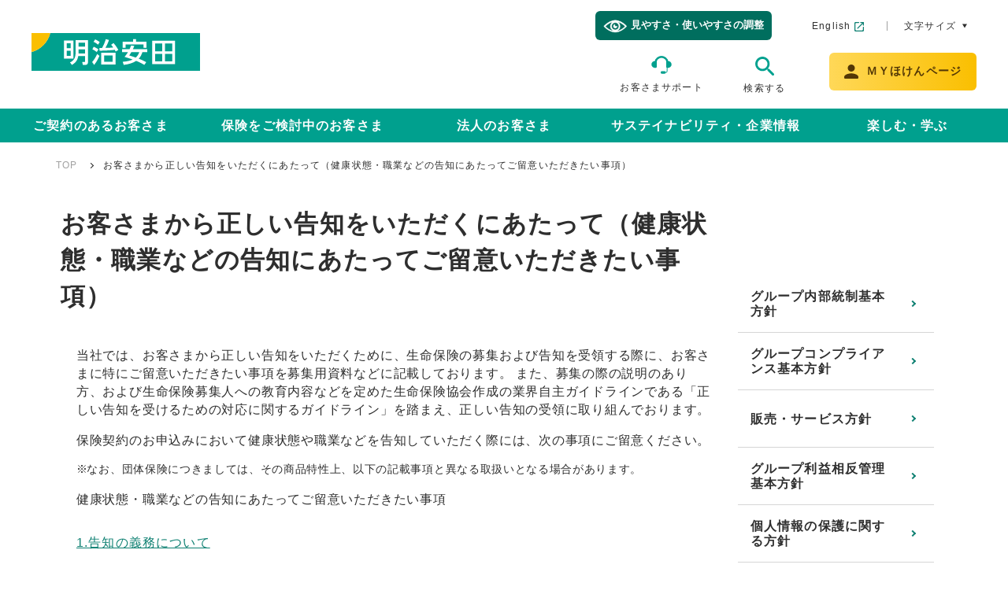

--- FILE ---
content_type: text/html
request_url: https://www.meijiyasuda.co.jp/notice/
body_size: 19517
content:
<!DOCTYPE html>
<html lang="ja">
<head>
  <meta charset="utf-8">
  <meta http-equiv="X-UA-Compatible" content="IE=edge">
  <meta name="viewport" content="width=device-width">
  <meta name="format-detection" content="telephone=no">
  <title>明治安田 | お客さまから正しい告知をいただくにあたって（健康状態・職業などの告知にあたってご留意いただきたい事項）</title>
  <script>
  var GTM_NKDGQQ9_EMBEDDED = true;
  window.dataLayer = window.dataLayer || [];
  </script>
  <!-- Google Tag Manager -->
  <script>(function(w,d,s,l,i){w[l]=w[l]||[];w[l].push({'gtm.start':
new Date().getTime(),event:'gtm.js'});var f=d.getElementsByTagName(s)[0],
j=d.createElement(s),dl=l!='dataLayer'?'&l='+l:'';j.async=true;j.src=
'https://www.googletagmanager.com/gtm.js?id='+i+dl;f.parentNode.insertBefore(j,f);
})(window,document,'script','dataLayer','GTM-NKDGQQ9');
  </script>
  <!-- End Google Tag Manager -->
  <meta name="keywords" content="お客さまから正しい告知をいただくにあたって(健康状態・職業等の告知にあたってご留意いただきたい事項),明治安田,明治生命,生命保険,個人年金,エブリバディ">
  <meta name="description" content="お客さまから正しい告知をいただくにあたって(健康状態・職業等の告知にあたってご留意いただきたい事項)。万一のとき、病気・ケガ、介護への備えや資産形成のための各種生命保険のご案内、契約内容照会などの各種サービス、ＣＭ・キャンペーン、会社概要をご紹介します。">
  <meta property="og:title" content="明治安田 | お客さまから正しい告知をいただくにあたって（健康状態・職業などの告知にあたってご留意いただきたい事項）">
  <meta property="og:type" content="website">
  <meta property="og:url" content="https://www.meijiyasuda.co.jp/notice/index.html">
  <meta property="og:description" content="お客さまから正しい告知をいただくにあたって(健康状態・職業等の告知にあたってご留意いただきたい事項)。万一のとき、病気・ケガ、介護への備えや資産形成のための各種生命保険のご案内、契約内容照会などの各種サービス、ＣＭ・キャンペーン、会社概要をご紹介します。">
  <meta property="og:site_name" content="明治安田">
  <meta property="og:image" content="https://www.meijiyasuda.co.jp/common/images/ogp.png">
  <meta name="twitter:card" content="summary_large_image">
  <link rel="icon" href="/favicon.ico">
  <link rel="stylesheet" href="/assets/css/style.css">
</head>
<body>
  <!-- Google Tag Manager (noscript) -->
  <noscript><iframe src="https://www.googletagmanager.com/ns.html?id=GTM-NKDGQQ9"
  height="0" width="0" style="display:none;visibility:hidden"></iframe></noscript>
  <!-- End Google Tag Manager (noscript) -->
  <header class="l-header js-header js-include" data-url="/assets/inc/header.html"></header>
  <nav class="c-breadcrumb-wrap">
    <ol class="c-breadcrumb u-pc">
        <li><a href="/">TOP</a></li>
        <li>お客さまから正しい告知をいただくにあたって（健康状態・職業などの告知にあたってご留意いただきたい事項）</li>
    </ol>
  </nav>
  <div class="l-container">
    <div class="l-content__nav-wrap">
      <div class="l-content__body-narrow">
        <div class="l-content__heading-narrow">
          <h1 class="c-heading-primary">お客さまから正しい告知をいただくにあたって（健康状態・職業などの告知にあたってご留意いただきたい事項）</h1>
        </div>
        <div class="l-content__body-narrow-inner">
          <p class="u-text"><span class="">当社では、お客さまから正しい告知をいただくために、生命保険の募集および告知を受領する際に、お客さまに特にご留意いただきたい事項を募集用資料などに記載しております。 また、募集の際の説明のあり方、および生命保険募集人への教育内容などを定めた生命保険協会作成の業界自主ガイドラインである「正しい告知を受けるための対応に関するガイドライン」を踏まえ、正しい告知の受領に取り組んでおります。</span></p>

          <p class="u-text"><span class="">保険契約のお申込みにおいて健康状態や職業などを告知していただく際には、次の事項にご留意ください。</span></p>

          <p><span class="u-text-note--01 u-text-size--small"><span>※</span><span class="">なお、団体保険につきましては、その商品特性上、以下の記載事項と異なる取扱いとなる場合があります。</span></span></p>

          <p class="u-text"><span class="">健康状態・職業などの告知にあたってご留意いただきたい事項</span></p>

          <p><a class="c-link--01" href="/notice/#anc_1">1.告知の義務について</a></p>

          <p><a class="c-link--01" href="/notice/#anc_2">2.告知受領権について</a></p>

          <p><a class="c-link--01" href="/notice/#anc_3">3.告知の内容が事実と相違する場合について</a></p>

          <p><a class="c-link--01" href="/notice/#anc_4">4.傷病歴などがある方について</a></p>

          <p><a class="c-link--01" href="/notice/#anc_5">5.「現在のご契約または特約の解約・減額を前提とした新たなご契約」および「転換契約」をご検討のお客さまについて</a></p>

          <p><a class="c-link--01" href="/notice/#anc_other">その他のご留意いただきたい事項</a></p>

          <div id="anc_1"></div>
          <h2 class="c-heading-secondary__num" data-num="1">
            <span>告知の義務について</span>
          </h2>

          <p class="u-text"><span class="">ご契約者や被保険者には健康状態や職業などについて告知をしていただく義務があります。</span></p>

          <p class="u-text"><span class="">生命保険は、多数の人々が保険料を出しあって、相互に保障しあう制度です。したがって、初めから健康状態の良くない方や危険度の高い職業に従事されている方などが無条件に契約されますと、保険料負担の公平性が保たれません。</span></p>

          <p class="u-text"><span class="">ご契約にあたっては、過去の傷病歴（傷病名・治療期間など）、現在の健康状態、身体の障害状態、職業など当社がおたずねすることについて、事実をありのままに正確にもれなくお知らせ（告知）ください。</span></p>

          <p class="u-text"><span class="">なお、診査医扱いのご契約の場合には、当社指定の医師が口頭で告知を求める場合がありますので、その場合についても同様にありのままを正確にもれなくお答え（告知）ください。</span></p>

          <div id="anc_2"></div>
          <h2 class="c-heading-secondary__num" data-num="2">
            <span>告知受領権について</span>
          </h2>

          <p class="u-text"><span class="">告知受領権は生命保険会社および生命保険会社が指定した医師が有しています。生命保険募集人（代理店を含みます）などには告知受領権がなく、生命保険募集人などに口頭でお話しされても告知していただいたことにはなりませんので、ご注意ください。</span></p>

          <div id="anc_3"></div>
          <h2 class="c-heading-secondary__num" data-num="3">
            <span>告知の内容が事実と相違する場合について</span>
          </h2>

          <p class="u-text"><span class="">告知していただいた内容が事実と相違する場合には、ご契約または特約が解除されたり、または取消しとなって、保険金・給付金などをお支払いできないことがあります。</span></p>

          <p class="u-text"><span class="">告知いただくことがらについて、故意または重大な過失によって、事実を告知されなかったり、事実と違うことを告知された場合、責任開始日（復活の場合は復活の際の責任開始日）から2年以内であれば、当社は「告知義務違反」としてご契約または特約を解除することがあります。</span></p>

          <ul class="c-list-disc">
            <li class=""><span class="">責任開始日（復活の場合は復活の際の責任開始日）から2年を経過していても、保険金や給付金の支払事由などが2年以内に発生していた場合には、ご契約または特約を解除することがあります。</span></li>
            <li class=""><span class="">ご契約または特約を解除した場合には、たとえ保険金や給付金などをお支払いする事由が発生していても、これをお支払いすることはできません。また、保険料のお払込みを免除する事由が発生していても、お払込みを免除することはできません（ただし、「保険金・給付金などの支払事由または保険料の払込免除の事由の発生」と「解除の原因となった事実」との因果関係によっては、保険金・給付金などをお支払いまたは保険料のお払込みを免除することがあります）。この場合には、解約の際にお支払いする返戻金があればご契約者にお支払いします。</span></li>
          </ul>
          <p class="u-text"><span class="">上記のご契約または特約を解除させていただく場合以外にも、ご契約または特約の締結状況などにより、保険金・給付金などをお支払いできないことがあります。</span></p>

          <p class="u-text"><span class="">例えば、「現在の医療水準では治癒が困難または死亡危険の極めて高い疾患の既往症・現症などについて故意に告知をされなかった場合」など、告知義務違反の内容が特に重大な場合、詐欺による取消しを理由として、保険金・給付金などをお支払いできないことがあります。</span></p>

          <ul class="c-list-disc">
            <li class=""><span class="">この場合、告知義務違反による解除の対象外となる2年経過後にも取消しとなることがあります。</span></li>
            <li class=""><span class="">また、すでにお払込みいただいた保険料はお返しいたしません。</span></li>
          </ul>
          <p class="u-text"><span class="">告知にあたり、生命保険募集人（代理店を含みます）が、告知をすることを妨げた場合、または告知をしないことや事実でないことを告げることを勧めた場合には、当社はご契約または特約を解除することはできません。ただし、生命保険募集人のこうした行為がなかったとしても、ご契約者または被保険者が、当社が告知を求めた事項について、事実を告げなかったかまたは事実でないことを告げたと認められる場合には、当社はご契約または特約を解除することができます。</span></p>

          <div id="anc_4"></div>
          <h2 class="c-heading-secondary__num" data-num="4">
            <span>傷病歴などがある方について</span>
          </h2>

          <p class="u-text"><span class="u-text-bold">傷病歴などがあるお客さまのお引受けについては、特別条件付引受制度があります。</span></p>

          <p class="u-text"><span class="">当社では、ご契約者間の公平性を保つため、お客さまのお身体の状態すなわち保険金などのお支払いが発生するリスクに応じた引受対応を行なっております。傷病歴などがある場合でも、その内容やご加入される保険種類によってはお引受けすることがあります（お引受けできないことや「特別料率の適用」、「特別保険料の払込み」、「保険金の削減支払い」、「給付金の削減支払い」、「特定部位不担保」、「特定障害状態不担保」などの特別な条件をつけてお引受けすることもあります）。</span></p>

          <div id="anc_5"></div>
          <h2 class="c-heading-secondary__num" data-num="5">
            <span>「現在のご契約または特約の解約・減額を前提とした新たなご契約」および「転換契約」をご検討のお客さまについて</span>
          </h2>

          <ul class="c-list-disc">
            <li class=""><span class="u-text-bold">一般の契約と同様に告知義務があります。</span></li>
            <li class=""><span class="u-text-bold">「現在のご契約または特約の解約・減額を前提とした新たなご契約」の場合は「新たなご契約の責任開始日」、「転換契約」の場合は「転換契約の責任開始日」を起算日として、告知義務違反による解除の規定が適用されます。</span></li>
            <li class=""><span class="u-text-bold">また、詐欺による契約の取消しの規定などについても、新たなご契約または転換契約の締結に際しての詐欺の行為が適用の対象となります。</span></li>
            <li class=""><span class="u-text-bold">よって、告知が必要な傷病歴などがある場合は、新たなご契約または転換契約の引受けができなかったり、その告知をされなかったために上記のとおり解除・取消しとなることもありますので、ご留意くださいますようお願いいたします。</span></li>
          </ul>
          <div id="anc_other"></div>
          <h2 class="c-heading-secondary-01">その他のご留意いただきたい事項</h2>

          <h2 class="c-heading-line">「告知サポート資料」や「お申込み手続きのご案内（告知にあたってのご案内）」によるご説明について</h2>

          <p class="u-text"><span class="">健康状態などの告知をいただく際の留意点や告知事項の解説および告知が不要となるケースなどについては、「告知サポート資料」や</span><a href="/notice/pdf/notice_information.pdf" target="_blank" class="c-link-pdf">「お申込み手続きのご案内(告知にあたってのご案内)」</a><span class="">（PDF 982KB）</span><span class="">にてご説明しております。<br/>
告知していただく際には、この資料に記載する内容をご確認いただいたうえで当社がおたずねすることについて、事実をありのままに正確にもれなくお知らせ（告知）ください。</span></p>

          <h2 class="c-heading-line">告知内容の「被保険者様控え」のご確認について</h2>

          <p class="u-text"><span class="">健康状態などを告知いただいた後、もしくは保険証券（ご契約締結内容通知書）発送時に、告知いただいた内容の「被保険者様控え」をお渡し、またはお送りいたします。<br/>
内容をご確認いただき、万一内容が事実と相違していたり、告知もれなどがあった場合には、お手数ではございますが、担当者または下記にお問い合わせください。</span></p>

          <h2 class="c-heading-line">ご記入いただいた告知内容の取扱いについて</h2>

          <p class="u-text"><span class="">当社では、個人情報保護の観点から、お客さまに告知いただいた内容については専用封筒に封入し、生命保険募集人・代理店などの開封を禁じており、細心の注意をはらい取扱っております。</span></p>

          <h2 class="c-heading-line">お申込内容などについて確認させていただく場合について</h2>

          <p class="u-text"><span class="">当社の確認担当職員または当社で委託した確認担当者が、ご契約のお申込後または保険金・給付金などのご請求および保険料のお払込み免除のご請求の際、ご契約のお申込内容またはご請求内容などについてご確認させていただく場合があります。</span></p>

          <h2 class="c-heading-line">ご契約の内容や告知に関してご不明または疑問な点がございましたら、下記にお問い合わせください。</h2>

          <dl class="p-link-list-contact--narrow">
            <dt class="c-toll-free-text--02 p-link-list__item--01 u-align_center-sp">コミュニケーションセンター</dt>
            <dd class="p-link-list__item--02 u-align_center-sp">
              <a href="tel:0120-662-332" class="c-toll-free--02">0120-662-332</a>
            </dd>
          </dl>

          <div class="p-text-frame--03">
            <div class="p-text-frame__inner-05 l-grid u-text-bold u-align_center-sp">
              <p class="l-grid__2col-15 u-text-bold u-text-size--medium">受付時間</p>
              <span class="l-grid__2col-15 u-text-bold u-align_center-sp">月曜～金曜　9:00～18:00、土曜　9:00～17:00（いずれも祝日・年末年始は除く）</span>
            </div>

          </div>

          <div class="c-button__wrap--1">
            <a class="c-button-size--s c-button-color--03 c-button-text--center" href="/support/cc/">
              <span>詳細はこちら</span>
            </a>

          </div>

          <div class="p-box-frame-icon-04">
            <a href="https://get.adobe.com/jp/reader/" class="p-box-frame-icon__icon" target="_blank">
              <img class="c-figure-profile__img" src="/assets/img/icon/adobe.png" width="150" height="37" alt="Get Adobe Acrobat Reader">
            </a>
            <p><img class="p-box-frame-icon-04__pdf" src="/assets/img/icon/pdf_icon.svg" alt="PDF">マークが付いているページをご覧いただくには“Adobe Acrobat Reader”が必要です。最新版のダウンロードはこちらのWebサイトよりお願いいたします。</p>
            <p class="u-text">
              <a href="https://get.adobe.com/jp/reader/" target="_blank" class="c-link">Adobe Acrobat Readerのダウンロードはこちら</a>
            </p>
          </div>
        </div>
      </div>
      <div class="l-content__body-nav">
        <nav class="js-include l-side-nav" data-url="/assets/inc/side-nav_policy.html"></nav>
      </div>
    </div>
  </div>
  <nav class="c-breadcrumb-wrap-footer">
    <ol class="c-breadcrumb">
        <li><a href="/">TOP</a></li>
        <li>お客さまから正しい告知をいただくにあたって（健康状態・職業などの告知にあたってご留意いただきたい事項）</li>
    </ol>
  </nav>
  <div class="js-include" data-url="/assets/inc/sns.html"></div>
  <footer class="l-footer js-include" data-url="/assets/inc/footer.html"></footer>
  <script src="/assets/js/script.js"></script>
</body>
</html>


--- FILE ---
content_type: text/html
request_url: https://www.meijiyasuda.co.jp/assets/inc/header.html?_=1768896298157
body_size: 15172
content:


<div class="l-header__inner">
  <a href="/" class="l-header__logo">
    <img src="/assets/inc/img/header/logo.svg" alt="明治安田">
  </a>
  <div class="l-header__link-wrap">
    <ul class="l-header__list">
      <li class="btn-faciliti">
          <button data-faciliti-popin><span class="btn-faciliti-text">見やすさ・使いやすさの調整</span></button>
      </li>
      <li class="l-header__list-en">
        <a href="/english/" target="_blank">English</a>
      </li>
      <li class="l-header__list-size">
        <p class="l-header__list-size-item">文字サイズ</p>
        <ul class="l-header__list-size-contents">
          <li class="is-active">中</li>
          <li>大</li>
        </ul>
      </li>
    </ul>
    <a href="/support/" class="l-header__link-logo1">お客さまサポート</a>
    <div class="l-header__link-search-wrap">
      <div class="l-header__link-search-inner">
        <div class="l-header__link-search-area">
          <form name="search_form" class="p-search-area" action="https://meijiyasuda.dga.jp/" method="GET" onsubmit="return mysearch(this);">
            <input type="text" name="kw" value="" class="p-search-area-text iSearchAssist js-search-PC" placeholder="サイト内検索">
            <input type="hidden" name="ie" value="u">
            <input type="submit" value="検索" class="p-search-area-submit">
          </form>
        </div>
        <div class="l-header__link-logo2">
          検索する
        </div>
      </div>
    </div>
    <a href="/contractor/myhoken/" class="l-header__link-button"><span class="l-header__link-button-text"><span>ＭＹほけんページ</span></span></a>
  </div>
</div>
<div class="l-header__trigger js-header-trigger">
  <span></span>
  <span></span>
  <span></span>
</div>
<div class="l-header__nav js-header-nav is-loading">
  <div class="l-header__search-wrap">
    <form name="search_form" class="p-search-area" action="https://meijiyasuda.dga.jp/" method="GET" onsubmit="return mysearch(this);">
      <input type="text" name="kw" value="" class="p-search-area-text iSearchAssist js-search-SP" placeholder="サイト内検索">
      <input type="hidden" name="ie" value="u">
      <input type="submit" value="検索" class="p-search-area-submit">
    </form>
  </div>
  <nav>
    <ul class="l-header__nav-list">
      <li class="js-nav-item">
        <a href="/contractor/" class="js-header-accordion-trigger">ご契約のあるお客さま</a>
        <div class="js-header-accordion l-header__menu">
          <div class="l-header__menu-inner">
            <p class="l-header__menu-link">
              <a href="/contractor/">ご契約のあるお客さま</a>
            </p>
            <ul class="l-header__nav-list-2">
              <li><a href="/contractor/myhoken/" target="_blank">ecoシリーズにご加入のお客さま</a></li>
              <li><a href="/contractor/guide/event/01.html">結婚した時</a></li>
              <li><a href="/contractor/guide/event/02.html">子どもが生まれた時</a></li>
              <li><a href="/contractor/guide/event/04.html">引っ越し・海外へ転勤する時</a></li>
              <li><a href="/contractor/service/detail/18.html">入院・手術給付金のご請求</a></li>
              <li><a href="/contractor/service/detail/17.html">死亡保険金のご請求</a></li>
              <li><a href="/contractor/service/">主なお手続き一覧</a></li>
              <li><a href="/norapl/my_web_yakkan/contract.aspx" target="_blank">MY Web約款</a></li>
              <li><a href="/contractor/myhoken/03.html">ご加入者専用サービス</a></li>
              <li><a href="/contractor/myhoken/">MYほけんページ</a></li>
            </ul>
    
          </div>
        </div>
      </li>
      <li class="js-nav-item">
        <a href="/find/" class="js-header-accordion-trigger">保険をご検討中のお客さま</a>
        <div class="js-header-accordion l-header__menu">
          <div class="l-header__menu-inner">
            <p class="l-header__menu-link">
              <a href="/find/">保険をご検討中のお客さま</a>
            </p>
            <ul class="l-header__nav-list-2">
              <li><a href="/find/list/beststyle/">ベストスタイル（総合保障）</a></li>
              <li><a href="/find/list/medical/">メディカルスタイルF</a></li>
              <li><a href="/find2/light/index.html" target="_blank">かんたん保険シリーズ ライト！</a></li>
              <li><a href="/find3/shisankeisei/index.html" target="_blank">明治安田の資産形成シリーズ</a></li>
              <li><a href="/find/list/">保険の種類から探す</a></li>
              <li><a href="/find/lifeevent/">ライフイベントから探す</a></li>
              <li><a href="/find/point/column/">生命保険の選び方のポイント</a></li>
              <li><a href="/contractor/myhoken/">MYほけんページ</a></li>
            </ul>
    
            <ul class="l-header__link-list">
        
              <li class="l-header__link-list-item">
                <a href="/find/document-request/" target="_blank">資料請求</a>
              </li>
        
              <li class="l-header__link-list-item">
                <a href="/find/soudanyoyaku/" target="_blank">相談予約</a>
              </li>
        
              <li class="l-header__link-list-item">
                <a href="/support/chat/" target="_blank">チャットで相談</a>
              </li>
        
            </ul>
      
          </div>
        </div>
      </li>
      <li class="js-nav-item">
        <a href="/corporation/" class="js-header-accordion-trigger">法人のお客さま</a>
        <div class="js-header-accordion l-header__menu">
          <div class="l-header__menu-inner">
            <p class="l-header__menu-link">
              <a href="/corporation/">法人のお客さま</a>
            </p>
            <ul class="l-header__nav-list-2">
              <li><a href="https://bs3.meijiyasuda.co.jp/" target="_blank">MY法人ポータルログイン</a></li>
              <li><a href="https://bs1.meijiyasuda.co.jp/index1.html" target="_blank">GW支援システムログイン</a></li>
              <li><a href="/corporation/ld/myportal/" target="_blank">みんなのMYポータルログイン</a></li>
              <li><a href="/corporation/mylinc/">法人向けインターネットサービス</a></li>
              <li><a href="/corporation/product/">法人向け商品・サービス</a></li>
              <li><a href="/corporation/info/">団体年金関連情報・サービス</a></li>
              <li><a href="/corporation/biz_support/">事業活動のご支援</a></li>
              <li><a href="/corporation/zaikei/">財形保険</a></li>
            </ul>
    
          </div>
        </div>
      </li>
      <li class="js-nav-item">
        <a href="/profile/" class="js-header-accordion-trigger">サステイナビリティ・企業情報</a>
        <div class="js-header-accordion l-header__menu">
          <div class="l-header__menu-inner">
            <p class="l-header__menu-link">
              <a href="/profile/">サステイナビリティ・企業情報</a>
              </p>
    
            <ul class="l-header__menu-list">
    
              <li class="l-header__menu-list-item js-header-tab is-active">
                <span>サステイナビリティ経営</span>
              </li>
    
              <li class="l-header__menu-list-item js-header-tab">
                <span>事業・会社情報</span>
              </li>
    
              <li class="l-header__menu-list-item js-header-tab">
                <span>会社運営</span>
              </li>
    
              <li class="l-header__menu-list-item js-header-tab">
                <span>公表情報</span>
              </li>
    
            </ul>
    
            <div class="l-header__menu-goup is-show">
              <p class="l-header__menu-accordion-trigger js-header-accordion-trigger">サステイナビリティ経営</p>
              <div class="l-header__menu-accordion js-header-accordion">
      
                <ul class="l-header__nav-list-2">
      
                  <li>
                    <a href="/profile/commitment/">グループサステイナビリティ方針</a>
                  </li>
      
                  <li>
                    <a href="/profile/promotionsystem/">推進体制(ガバナンス)<br/>
・リスク管理</a>
                  </li>
      
                  <li>
                    <a href="/profile/materiality/">優先課題(マテリアリティ)<br/>
(戦略・指標と目標)</a>
                  </li>
      
                  <li>
                    <a href="/profile/initiative/">イニシアティブへの参画</a>
                  </li>
      
                  <li>
                    <a href="/profile/sustainability_report/">サステイナビリティレポート</a>
                  </li>
      
                  <li>
                    <a href="/profile/?acc-HOKEN">みんなにやさしい保険アクセス(金融包摂の取組み)</a>
                  </li>
      
                  <li>
                    <a href="/profile/?acc-TOPICS">トピックス</a>
                  </li>
      
                  <li>
                    <a href="/profile/?acc-KOUKEN">社会貢献</a>
                  </li>
      
                </ul>
              </div>
            </div>
    
            <div class="l-header__menu-goup">
              <p class="l-header__menu-accordion-trigger js-header-accordion-trigger">事業・会社情報</p>
              <div class="l-header__menu-accordion js-header-accordion">
      
                <ul class="l-header__nav-list-2">
      
                  <li>
                    <a href="/profile/corporate_info/message/">トップメッセージ</a>
                  </li>
      
                  <li>
                    <a href="/profile/corporate_info/vision/">明治安田フィロソフィー</a>
                  </li>
      
                  <li>
                    <a href="/profile/hitochushin/">「ひと」中心経営</a>
                  </li>
      
                  <li>
                    <a href="/profile/MYmutualway/">経営計画</a>
                  </li>
      
                  <li>
                    <a href="/profile/corporate_info/about/">会社概要</a>
                  </li>
      
                  <li>
                    <a href="/profile/recruit/">採用情報</a>
                  </li>
      
                  <li>
                    <a href="/profile/agent_recruit/top.html" target="_blank">代理店募集制度</a>
                  </li>
      
                  <li>
                    <a href="/profile/corporate_info/group/">グループ会社</a>
                  </li>
      
                </ul>
              </div>
            </div>
    
            <div class="l-header__menu-goup">
              <p class="l-header__menu-accordion-trigger js-header-accordion-trigger">会社運営</p>
              <div class="l-header__menu-accordion js-header-accordion">
      
                <ul class="l-header__nav-list-2">
      
                  <li>
                    <a href="/profile/corporate_info/mutual/">相互会社運営</a>
                  </li>
      
                  <li>
                    <a href="/profile/corporate_info/certain/">確かなお支払いのための取組み</a>
                  </li>
      
                  <li>
                    <a href="/profile/customer/business-policies/index.html">お客さま志向の業務運営</a>
                  </li>
      
                  <li>
                    <a href="/profile/ir/">機関投資家として</a>
                  </li>
      
                  <li>
                    <a href="/profile/governance/">ガバナンス</a>
                  </li>
      
                  <li>
                    <a href="/profile/compliance/">コンプライアンス</a>
                  </li>
      
                  <li>
                    <a href="/profile/cybersecurity/">サイバーセキュリティ経営宣言</a>
                  </li>
      
                </ul>
              </div>
            </div>
    
            <div class="l-header__menu-goup">
              <p class="l-header__menu-accordion-trigger js-header-accordion-trigger">公表情報</p>
              <div class="l-header__menu-accordion js-header-accordion">
      
                <ul class="l-header__nav-list-2">
      
                  <li>
                    <a href="/profile/corporate_info/disclosure/">ディスクロージャー</a>
                  </li>
      
                  <li>
                    <a href="/profile/corporate_info/e_notice/">電子公告</a>
                  </li>
      
                  <li>
                    <a href="/profile/recognition/">外部評価</a>
                  </li>
      
                </ul>
              </div>
            </div>
    
            <ul class="l-header__link-list">
        
              <li class="l-header__link-list-item">
                <a href="/profile/news/topics/">お知らせ</a>
              </li>
        
              <li class="l-header__link-list-item">
                <a href="/profile/news/release/">ニュースリリース</a>
              </li>
        
            </ul>
      
          </div>
        </div>
      </li>
      
      <li class="js-nav-item">
        <a href="/enjoy/" class="js-header-accordion-trigger">楽しむ・学ぶ</a>
        <div class="js-header-accordion l-header__menu">
          <div class="l-header__menu-inner">
            <p class="l-header__menu-link">
              <a href="/enjoy/">楽しむ・学ぶ</a>
            </p>
            <ul class="l-header__nav-list-2">
              <li><a href="https://www.meijiyasuda.co.jp/brand/index.html" target="_blank">ブランドサイト</a></li>
              <li><a href="/enjoy/cm/">CMギャラリー</a></li>
              <li><a href="https://www.my-happiness.com/" target="_blank">明治安田しあわせフォトコン</a></li>
              <li><a href="/enjoy/ranking/index.html">名前ランキング</a></li>
            </ul>
    
          </div>
        </div>
      </li>
    </ul>
  </nav>
  <div class="l-header__nav__button-wrap">
    <a href="/support/" class="l-header__nav__button1"><span>お客さまサポート</span></a>
    <a href="/contractor/myhoken/" class="l-header__nav__button2">ＭＹほけんページ</a>
  </div>
  <div class="l-header__list-en u-sp">
    <a href="/english/" target="_blank">English</a>
    <p class="btn-faciliti">
          <button data-faciliti-popin><span class="btn-faciliti-text">見やすさ・使いやすさの調整</span></button>
    </p>
  </div>
</div>


--- FILE ---
content_type: text/html
request_url: https://www.meijiyasuda.co.jp/assets/inc/side-nav_policy.html?_=1768896298158
body_size: 1611
content:

    <ul class="l-side-nav-list-01">
      <li class="l-side-nav-list__item">
        <a href="/controlpolicy/">グループ内部統制基本方針</a>
      </li>
      <li class="l-side-nav-list__item">
        <a href="/compliance/">グループコンプライアンス基本方針</a>
      </li>
      <li class="l-side-nav-list__item">
        <a href="/salespolicy/">販売・サービス方針</a>
      </li>
      <li class="l-side-nav-list__item">
        <a href="/reciprocity/">グループ利益相反管理基本方針</a>
      </li>
      <li class="l-side-nav-list__item">
        <a href="/privacypolicy/">個人情報の保護に関する方針</a>
      </li>
      <li class="l-side-nav-list__item">
        <a href="/info/">情報開示に関する方針</a>
      </li>
      <li class="l-side-nav-list__item">
        <a href="/contractpolicy/">保険契約に関する業務における基本方針</a>
      </li>
      <li class="l-side-nav-list__item">
        <a href="/taxpolicy/">グループ税務方針</a>
      </li>
      <li class="l-side-nav-list__item">
        <a href="/insurance/">生命保険協会の共同利用制度について</a>
      </li>
      <li class="l-side-nav-list__item">
        <a href="/protect/">生命保険契約者保護機構について</a>
      </li>
      <li class="l-side-nav-list__item">
        <a href="/attention/">サイト利用上のご注意</a>
      </li>
      <li class="l-side-nav-list__item">
        <a href="/confirm/">取引時確認についてのお願い</a>
      </li>
      <li class="l-side-nav-list__item">
        <a href="/socialmedia/">ソーシャルメディア利用規約</a>
      </li>
    </ul>


--- FILE ---
content_type: text/html
request_url: https://www.meijiyasuda.co.jp/assets/inc/sns.html?_=1768896298159
body_size: 1276
content:

<div class="p-sns-area">
  <div class="p-sns-area__inner">
    <p class="c-sns-heading">明治安田公式ソーシャルメディア</p>
    <ul class="c-sns-list">
      <li class="c-sns-list__item">
        <a href="https://www.facebook.com/meijiyasudalife" target="_blank">
          <img src="/assets/inc/img/footer/facebook_icon.png" width="96" height="96" alt="Facebook">
        </a>
      </li>
      <li class="c-sns-list__item">
        <a href="https://line.naver.jp/ti/p/%40meijiyasudalife" target="_blank">
          <img src="/assets/inc/img/footer/line_icon.png" width="96" height="96" alt="LINE">
        </a>
      </li>
      <li class="c-sns-list__item">
        <a href="https://www.youtube.com/user/MeijiYasudaOfficial" target="_blank">
          <img src="/assets/inc/img/footer/youtube_icon.png" width="96" height="96" alt="YouTube">
        </a>
      </li>
      <li class="c-sns-list__item">
        <a href="https://www.instagram.com/meijiyasuda.official/" target="_blank">
          <img src="/assets/inc/img/footer/instagram_icon.png" width="96" height="96" alt="Instagram">
        </a>
      </li>
      <li class="c-sns-list__item">
        <a href="https://twitter.com/meijiyasuda_pr" target="_blank">
          <img src="/assets/inc/img/footer/twitter_icon.png" width="96" height="96" alt="X">
        </a>
      </li>
    </ul>
  </div>
</div>

--- FILE ---
content_type: text/html
request_url: https://www.meijiyasuda.co.jp/assets/inc/footer.html?_=1768896298160
body_size: 12444
content:


<div class="l-footer__pagetop js-footer-pagetop"></div>
<div class="l-footer__inner">
  <div class="l-footer__group-1">
    <ul class="l-footer__list-1">
      <li class="l-footer__list-1-item">
        <span class="js-footer-accordion">
          <a href="/contractor/">ご契約のあるお客さま</a>
        </span>
        <ul class="l-footer__list-1-lower">
          <li class="l-footer__list-1-lower-item">
          <a href="/contractor/">ご契約のあるお客さま</a>
          </li>
          <li class="l-footer__list-1-lower-item">
          <a href="/contractor/guide/event/01.html">結婚した時</a>
          </li>
          <li class="l-footer__list-1-lower-item">
          <a href="/contractor/guide/event/02.html">子どもが生まれた時</a>
          </li>
          <li class="l-footer__list-1-lower-item">
          <a href="/contractor/guide/event/04.html">引っ越し・海外へ転勤する時</a>
          </li>
          <li class="l-footer__list-1-lower-item">
          <a href="/contractor/service/detail/18.html">入院・手術給付金のご請求</a>
          </li>
          <li class="l-footer__list-1-lower-item">
          <a href="/contractor/service/detail/17.html">死亡保険金のご請求</a>
          </li>
          <li class="l-footer__list-1-lower-item">
          <a href="/contractor/service/">主なお手続き一覧</a>
          </li>
          <li class="l-footer__list-1-lower-item">
          <a href="/contractor/myhoken/03.html">ご加入者専用サービス</a>
          </li>
        </ul>
      </li>
      <li class="l-footer__list-1-item">
        <span class="js-footer-accordion">
          <a href="/find/">保険をご検討中のお客さま</a>
        </span>
        <ul class="l-footer__list-1-lower">
          <li class="l-footer__list-1-lower-item">
          <a href="/find/">保険をご検討中のお客さま</a>
          </li>
          <li class="l-footer__list-1-lower-item">
          <a href="/find/list/beststyle/">ベストスタイル（総合保障）</a>
          </li>
          <li class="l-footer__list-1-lower-item">
          <a href="/find/list/dolshushin/">つみたてドル建終身</a>
          </li>
          <li class="l-footer__list-1-lower-item">
          <a href="/find2/light/index.html" target="_blank">かんたん保険シリーズ ライト！</a>
          </li>
          <li class="l-footer__list-1-lower-item">
          <a href="/find/list/">保険の種類から探す</a>
          </li>
          <li class="l-footer__list-1-lower-item">
          <a href="/find/lifeevent/">ライフイベントから探す</a>
          </li>
          <li class="l-footer__list-1-lower-item">
          <a href="/find/">条件から探す</a>
          </li>
          <li class="l-footer__list-1-lower-item">
          <a href="/find/point/column/">生命保険の選び方のポイント</a>
          </li>
        </ul>
      </li>
      <li class="l-footer__list-1-item">
        <span class="js-footer-accordion">
          <a href="/corporation/">法人のお客さま</a>
        </span>
        <ul class="l-footer__list-1-lower">
          <li class="l-footer__list-1-lower-item">
          <a href="/corporation/">法人のお客さま</a>
          </li>
          <li class="l-footer__list-1-lower-item">
          <a href="https://bs3.meijiyasuda.co.jp/" target="_blank">MY法人ポータルログイン</a>
          </li>
          <li class="l-footer__list-1-lower-item">
          <a href="https://bs1.meijiyasuda.co.jp/index1.html" target="_blank">GW支援システムログイン</a>
          </li>
          <li class="l-footer__list-1-lower-item">
          <a href="/corporation/ld/myportal/" target="_blank">みんなのMYポータルログイン</a>
          </li>
          <li class="l-footer__list-1-lower-item">
          <a href="/corporation/mylinc/">法人向けインターネットサービス</a>
          </li>
          <li class="l-footer__list-1-lower-item">
          <a href="/corporation/product/">法人向け商品・サービス</a>
          </li>
          <li class="l-footer__list-1-lower-item">
          <a href="/corporation/info/">団体年金関連情報・サービス</a>
          </li>
          <li class="l-footer__list-1-lower-item">
          <a href="/corporation/biz_support/">事業活動のご支援</a>
          </li>
          <li class="l-footer__list-1-lower-item">
          <a href="/corporation/zaikei/">財形保険</a>
          </li>
        </ul>
      </li>
      <li class="l-footer__list-1-item">
        <span class="js-footer-accordion">
          <a href="/profile/">サステイナビリティ・企業情報</a>
        </span>
        <ul class="l-footer__list-1-lower">
          <li class="l-footer__list-1-lower-item">
          <a href="/profile/">サステイナビリティ・企業情報</a>
          </li>
          <li class="l-footer__list-1-lower-item">
          <a href="/profile/corporate_info/message/">トップメッセージ</a>
          </li>
          <li class="l-footer__list-1-lower-item">
          <a href="/profile/corporate_info/vision/">明治安田フィロソフィー</a>
          </li>
          <li class="l-footer__list-1-lower-item">
          <a href="/profile/">サステイナビリティ経営</a>
          </li>
          <li class="l-footer__list-1-lower-item">
          <a href="/profile/MYmutualway/">経営計画</a>
          </li>
          <li class="l-footer__list-1-lower-item">
          <a href="/profile/corporate_info/about/">会社概要</a>
          </li>
          <li class="l-footer__list-1-lower-item">
          <a href="/profile/news/topics/">お知らせ</a>
          </li>
          <li class="l-footer__list-1-lower-item">
          <a href="/profile/news/release/">ニュースリリース</a>
          </li>
        </ul>
      </li>
      <li class="l-footer__list-1-item">
        <span class="js-footer-accordion">
          <a href="/enjoy/">楽しむ・学ぶ</a>
        </span>
        <ul class="l-footer__list-1-lower">
          <li class="l-footer__list-1-lower-item">
          <a href="/enjoy/">楽しむ・学ぶ</a>
          </li>
          <li class="l-footer__list-1-lower-item">
          <a href="https://www.meijiyasuda.co.jp/brand/index.html" target="_blank">ブランドサイト</a>
          </li>
          <li class="l-footer__list-1-lower-item">
          <a href="/enjoy/cm/">CMギャラリー</a>
          </li>
          <li class="l-footer__list-1-lower-item">
          <a href="https://www.my-happiness.com/" target="_blank">明治安田しあわせフォトコン</a>
          </li>
          <li class="l-footer__list-1-lower-item">
          <a href="/enjoy/ranking/">名前ランキング</a>
          </li>
        </ul>
      </li>
      <li class="l-footer__list-1-item">
        <span class="js-footer-accordion">
          <a href="/support/">お客さまサポート</a>
        </span>
        <ul class="l-footer__list-1-lower">
          <li class="l-footer__list-1-lower-item">
          <a href="/support/">お客さまサポート</a>
          </li>
          <li class="l-footer__list-1-lower-item">
          <a href="/support/location/">窓口で相談する</a>
          </li>
          <li class="l-footer__list-1-lower-item">
          <a href="https://faq.meijiyasuda.co.jp/" target="_blank">よくあるご質問</a>
          </li>
          <li class="l-footer__list-1-lower-item">
          <a href="/support/chat/">チャットサービス一覧</a>
          </li>
          <li class="l-footer__list-1-lower-item">
          <a href="/contractor/myhoken/">MYほけんページ</a>
          </li>
          <li class="l-footer__list-1-lower-item">
          <a href="/find/document-request/" target="_blank">資料のご請求</a>
          </li>
          <li class="l-footer__list-1-lower-item">
          <a href="/support/security/">セキュリティ～安心安全なお取引のために～</a>
          </li>
          <li class="l-footer__list-1-lower-item">
          <a href="/words/">用語集</a>
          </li>
        </ul>
      </li>
      <li class="l-footer__list-1-item">
        <span class="js-footer-accordion">
          <a href="javascript:void(0);">お役立ちリンク</a>
        </span>
        <ul class="l-footer__list-1-lower">
          <li class="l-footer__list-1-lower-item">
          <a href="/norapl/my_web_yakkan/contract.aspx" target="_blank">MY Web約款</a>
          </li>
          <li class="l-footer__list-1-lower-item">
          <a href="/norapl/my_web_yakkan/window/selectbank.aspx" target="_blank">MY Web約款　金融機関・窓販</a>
          </li>
          <li class="l-footer__list-1-lower-item">
          <a href="/profile/news/topics/rate.html">主な利率一覧について</a>
          </li>
        </ul>
      </li>
      <li class="l-footer__list-1-item">
        <span class="js-footer-accordion">
          <a href="javascript:void(0);">募集代理店のみなさま</a>
        </span>
        <ul class="l-footer__list-1-lower">
          <li class="l-footer__list-1-lower-item">
          <a href="https://www.meijiyasuda.co.jp/myagentportal/login" target="_blank">MYLINC代理店ポータルサイトログイン</a>
          </li>
          <li class="l-footer__list-1-lower-item">
          <a href="https://partner.e-my-learning.com/login.php" target="_blank">MYLINC代理店支援システムログイン</a>
          </li>
          <li class="l-footer__list-1-lower-item">
          <a href="https://www.hoken-gw.net/sso/fw/dm/dm/dmenu" target="_blank">NTTデータ保険会社共同ゲートウェイログイン</a>
          </li>
          <li class="l-footer__list-1-lower-item">
          <p class="u-text u-text-size--small"><span class="u-text-note--01" style="margin-bottom: 16px;"><span>※</span>NTTデータ保険会社共同ゲートウェイを利用するには、株式会社NTTデータとの契約が必要です</span></p>
          </li>
        </ul>
      </li>
    </ul>
  </div>
  <div class="l-footer__group-2">
    <ul class="l-footer__list-2">
      <li class="l-footer__list-2-item">
        <a href="/controlpolicy/">グループ内部統制基本方針</a>
      </li>
      <li class="l-footer__list-2-item">
        <a href="/compliance/">グループコンプライアンス基本方針</a>
      </li>
      <li class="l-footer__list-2-item">
        <a href="/salespolicy/">販売・サービス方針</a>
      </li>
      <li class="l-footer__list-2-item">
        <a href="/reciprocity/">グループ利益相反管理基本方針</a>
      </li>
      <li class="l-footer__list-2-item">
        <a href="/privacypolicy/">個人情報の保護に関する方針</a>
      </li>
      <li class="l-footer__list-2-item">
        <a href="/info/">情報開示に関する方針</a>
      </li>
      <li class="l-footer__list-2-item">
        <a href="/contractpolicy/">保険契約に関する業務における基本方針</a>
      </li>
      <li class="l-footer__list-2-item">
        <a href="/taxpolicy/">グループ税務方針</a>
      </li>
      <li class="l-footer__list-2-item">
        <a href="/socialmedia/">ソーシャルメディア利用規約</a>
      </li>
      <li class="l-footer__list-2-item">
        <a href="/insurance/">生命保険協会の共同利用制度について</a>
      </li>
      <li class="l-footer__list-2-item">
        <a href="/protect/">生命保険契約者保護機構について</a>
      </li>
      <li class="l-footer__list-2-item">
        <a href="/confirm/">取引時確認についてのお願い</a>
      </li>
      <li class="l-footer__list-2-item">
        <a href="/attention/">サイト利用上のご注意</a>
      </li>
      <li class="l-footer__list-2-item">
        <a href="/sitemap/">サイトマップ</a>
      </li>
    </ul>
    <div class="l-footer__logo">
      <a href="/">
        <img src="/assets/inc/img/footer/logo.svg" alt="明治安田">
      </a>
    </div>
    <div class="l-footer__copy">
      <small>Copyright ©Meiji Yasuda Life Insurance Company ALL Rights Reserved.</small>
    </div>
  </div>
</div>


--- FILE ---
content_type: text/html
request_url: https://www.meijiyasuda.co.jp/notice/?_=1768896298161
body_size: 19516
content:
<!DOCTYPE html>
<html lang="ja">
<head>
  <meta charset="utf-8">
  <meta http-equiv="X-UA-Compatible" content="IE=edge">
  <meta name="viewport" content="width=device-width">
  <meta name="format-detection" content="telephone=no">
  <title>明治安田 | お客さまから正しい告知をいただくにあたって（健康状態・職業などの告知にあたってご留意いただきたい事項）</title>
  <script>
  var GTM_NKDGQQ9_EMBEDDED = true;
  window.dataLayer = window.dataLayer || [];
  </script>
  <!-- Google Tag Manager -->
  <script>(function(w,d,s,l,i){w[l]=w[l]||[];w[l].push({'gtm.start':
new Date().getTime(),event:'gtm.js'});var f=d.getElementsByTagName(s)[0],
j=d.createElement(s),dl=l!='dataLayer'?'&l='+l:'';j.async=true;j.src=
'https://www.googletagmanager.com/gtm.js?id='+i+dl;f.parentNode.insertBefore(j,f);
})(window,document,'script','dataLayer','GTM-NKDGQQ9');
  </script>
  <!-- End Google Tag Manager -->
  <meta name="keywords" content="お客さまから正しい告知をいただくにあたって(健康状態・職業等の告知にあたってご留意いただきたい事項),明治安田,明治生命,生命保険,個人年金,エブリバディ">
  <meta name="description" content="お客さまから正しい告知をいただくにあたって(健康状態・職業等の告知にあたってご留意いただきたい事項)。万一のとき、病気・ケガ、介護への備えや資産形成のための各種生命保険のご案内、契約内容照会などの各種サービス、ＣＭ・キャンペーン、会社概要をご紹介します。">
  <meta property="og:title" content="明治安田 | お客さまから正しい告知をいただくにあたって（健康状態・職業などの告知にあたってご留意いただきたい事項）">
  <meta property="og:type" content="website">
  <meta property="og:url" content="https://www.meijiyasuda.co.jp/notice/index.html">
  <meta property="og:description" content="お客さまから正しい告知をいただくにあたって(健康状態・職業等の告知にあたってご留意いただきたい事項)。万一のとき、病気・ケガ、介護への備えや資産形成のための各種生命保険のご案内、契約内容照会などの各種サービス、ＣＭ・キャンペーン、会社概要をご紹介します。">
  <meta property="og:site_name" content="明治安田">
  <meta property="og:image" content="https://www.meijiyasuda.co.jp/common/images/ogp.png">
  <meta name="twitter:card" content="summary_large_image">
  <link rel="icon" href="/favicon.ico">
  <link rel="stylesheet" href="/assets/css/style.css">
</head>
<body>
  <!-- Google Tag Manager (noscript) -->
  <noscript><iframe src="https://www.googletagmanager.com/ns.html?id=GTM-NKDGQQ9"
  height="0" width="0" style="display:none;visibility:hidden"></iframe></noscript>
  <!-- End Google Tag Manager (noscript) -->
  <header class="l-header js-header js-include" data-url="/assets/inc/header.html"></header>
  <nav class="c-breadcrumb-wrap">
    <ol class="c-breadcrumb u-pc">
        <li><a href="/">TOP</a></li>
        <li>お客さまから正しい告知をいただくにあたって（健康状態・職業などの告知にあたってご留意いただきたい事項）</li>
    </ol>
  </nav>
  <div class="l-container">
    <div class="l-content__nav-wrap">
      <div class="l-content__body-narrow">
        <div class="l-content__heading-narrow">
          <h1 class="c-heading-primary">お客さまから正しい告知をいただくにあたって（健康状態・職業などの告知にあたってご留意いただきたい事項）</h1>
        </div>
        <div class="l-content__body-narrow-inner">
          <p class="u-text"><span class="">当社では、お客さまから正しい告知をいただくために、生命保険の募集および告知を受領する際に、お客さまに特にご留意いただきたい事項を募集用資料などに記載しております。 また、募集の際の説明のあり方、および生命保険募集人への教育内容などを定めた生命保険協会作成の業界自主ガイドラインである「正しい告知を受けるための対応に関するガイドライン」を踏まえ、正しい告知の受領に取り組んでおります。</span></p>

          <p class="u-text"><span class="">保険契約のお申込みにおいて健康状態や職業などを告知していただく際には、次の事項にご留意ください。</span></p>

          <p><span class="u-text-note--01 u-text-size--small"><span>※</span><span class="">なお、団体保険につきましては、その商品特性上、以下の記載事項と異なる取扱いとなる場合があります。</span></span></p>

          <p class="u-text"><span class="">健康状態・職業などの告知にあたってご留意いただきたい事項</span></p>

          <p><a class="c-link--01" href="/notice/#anc_1">1.告知の義務について</a></p>

          <p><a class="c-link--01" href="/notice/#anc_2">2.告知受領権について</a></p>

          <p><a class="c-link--01" href="/notice/#anc_3">3.告知の内容が事実と相違する場合について</a></p>

          <p><a class="c-link--01" href="/notice/#anc_4">4.傷病歴などがある方について</a></p>

          <p><a class="c-link--01" href="/notice/#anc_5">5.「現在のご契約または特約の解約・減額を前提とした新たなご契約」および「転換契約」をご検討のお客さまについて</a></p>

          <p><a class="c-link--01" href="/notice/#anc_other">その他のご留意いただきたい事項</a></p>

          <div id="anc_1"></div>
          <h2 class="c-heading-secondary__num" data-num="1">
            <span>告知の義務について</span>
          </h2>

          <p class="u-text"><span class="">ご契約者や被保険者には健康状態や職業などについて告知をしていただく義務があります。</span></p>

          <p class="u-text"><span class="">生命保険は、多数の人々が保険料を出しあって、相互に保障しあう制度です。したがって、初めから健康状態の良くない方や危険度の高い職業に従事されている方などが無条件に契約されますと、保険料負担の公平性が保たれません。</span></p>

          <p class="u-text"><span class="">ご契約にあたっては、過去の傷病歴（傷病名・治療期間など）、現在の健康状態、身体の障害状態、職業など当社がおたずねすることについて、事実をありのままに正確にもれなくお知らせ（告知）ください。</span></p>

          <p class="u-text"><span class="">なお、診査医扱いのご契約の場合には、当社指定の医師が口頭で告知を求める場合がありますので、その場合についても同様にありのままを正確にもれなくお答え（告知）ください。</span></p>

          <div id="anc_2"></div>
          <h2 class="c-heading-secondary__num" data-num="2">
            <span>告知受領権について</span>
          </h2>

          <p class="u-text"><span class="">告知受領権は生命保険会社および生命保険会社が指定した医師が有しています。生命保険募集人（代理店を含みます）などには告知受領権がなく、生命保険募集人などに口頭でお話しされても告知していただいたことにはなりませんので、ご注意ください。</span></p>

          <div id="anc_3"></div>
          <h2 class="c-heading-secondary__num" data-num="3">
            <span>告知の内容が事実と相違する場合について</span>
          </h2>

          <p class="u-text"><span class="">告知していただいた内容が事実と相違する場合には、ご契約または特約が解除されたり、または取消しとなって、保険金・給付金などをお支払いできないことがあります。</span></p>

          <p class="u-text"><span class="">告知いただくことがらについて、故意または重大な過失によって、事実を告知されなかったり、事実と違うことを告知された場合、責任開始日（復活の場合は復活の際の責任開始日）から2年以内であれば、当社は「告知義務違反」としてご契約または特約を解除することがあります。</span></p>

          <ul class="c-list-disc">
            <li class=""><span class="">責任開始日（復活の場合は復活の際の責任開始日）から2年を経過していても、保険金や給付金の支払事由などが2年以内に発生していた場合には、ご契約または特約を解除することがあります。</span></li>
            <li class=""><span class="">ご契約または特約を解除した場合には、たとえ保険金や給付金などをお支払いする事由が発生していても、これをお支払いすることはできません。また、保険料のお払込みを免除する事由が発生していても、お払込みを免除することはできません（ただし、「保険金・給付金などの支払事由または保険料の払込免除の事由の発生」と「解除の原因となった事実」との因果関係によっては、保険金・給付金などをお支払いまたは保険料のお払込みを免除することがあります）。この場合には、解約の際にお支払いする返戻金があればご契約者にお支払いします。</span></li>
          </ul>
          <p class="u-text"><span class="">上記のご契約または特約を解除させていただく場合以外にも、ご契約または特約の締結状況などにより、保険金・給付金などをお支払いできないことがあります。</span></p>

          <p class="u-text"><span class="">例えば、「現在の医療水準では治癒が困難または死亡危険の極めて高い疾患の既往症・現症などについて故意に告知をされなかった場合」など、告知義務違反の内容が特に重大な場合、詐欺による取消しを理由として、保険金・給付金などをお支払いできないことがあります。</span></p>

          <ul class="c-list-disc">
            <li class=""><span class="">この場合、告知義務違反による解除の対象外となる2年経過後にも取消しとなることがあります。</span></li>
            <li class=""><span class="">また、すでにお払込みいただいた保険料はお返しいたしません。</span></li>
          </ul>
          <p class="u-text"><span class="">告知にあたり、生命保険募集人（代理店を含みます）が、告知をすることを妨げた場合、または告知をしないことや事実でないことを告げることを勧めた場合には、当社はご契約または特約を解除することはできません。ただし、生命保険募集人のこうした行為がなかったとしても、ご契約者または被保険者が、当社が告知を求めた事項について、事実を告げなかったかまたは事実でないことを告げたと認められる場合には、当社はご契約または特約を解除することができます。</span></p>

          <div id="anc_4"></div>
          <h2 class="c-heading-secondary__num" data-num="4">
            <span>傷病歴などがある方について</span>
          </h2>

          <p class="u-text"><span class="u-text-bold">傷病歴などがあるお客さまのお引受けについては、特別条件付引受制度があります。</span></p>

          <p class="u-text"><span class="">当社では、ご契約者間の公平性を保つため、お客さまのお身体の状態すなわち保険金などのお支払いが発生するリスクに応じた引受対応を行なっております。傷病歴などがある場合でも、その内容やご加入される保険種類によってはお引受けすることがあります（お引受けできないことや「特別料率の適用」、「特別保険料の払込み」、「保険金の削減支払い」、「給付金の削減支払い」、「特定部位不担保」、「特定障害状態不担保」などの特別な条件をつけてお引受けすることもあります）。</span></p>

          <div id="anc_5"></div>
          <h2 class="c-heading-secondary__num" data-num="5">
            <span>「現在のご契約または特約の解約・減額を前提とした新たなご契約」および「転換契約」をご検討のお客さまについて</span>
          </h2>

          <ul class="c-list-disc">
            <li class=""><span class="u-text-bold">一般の契約と同様に告知義務があります。</span></li>
            <li class=""><span class="u-text-bold">「現在のご契約または特約の解約・減額を前提とした新たなご契約」の場合は「新たなご契約の責任開始日」、「転換契約」の場合は「転換契約の責任開始日」を起算日として、告知義務違反による解除の規定が適用されます。</span></li>
            <li class=""><span class="u-text-bold">また、詐欺による契約の取消しの規定などについても、新たなご契約または転換契約の締結に際しての詐欺の行為が適用の対象となります。</span></li>
            <li class=""><span class="u-text-bold">よって、告知が必要な傷病歴などがある場合は、新たなご契約または転換契約の引受けができなかったり、その告知をされなかったために上記のとおり解除・取消しとなることもありますので、ご留意くださいますようお願いいたします。</span></li>
          </ul>
          <div id="anc_other"></div>
          <h2 class="c-heading-secondary-01">その他のご留意いただきたい事項</h2>

          <h2 class="c-heading-line">「告知サポート資料」や「お申込み手続きのご案内（告知にあたってのご案内）」によるご説明について</h2>

          <p class="u-text"><span class="">健康状態などの告知をいただく際の留意点や告知事項の解説および告知が不要となるケースなどについては、「告知サポート資料」や</span><a href="/notice/pdf/notice_information.pdf" target="_blank" class="c-link-pdf">「お申込み手続きのご案内(告知にあたってのご案内)」</a><span class="">（PDF 982KB）</span><span class="">にてご説明しております。<br/>
告知していただく際には、この資料に記載する内容をご確認いただいたうえで当社がおたずねすることについて、事実をありのままに正確にもれなくお知らせ（告知）ください。</span></p>

          <h2 class="c-heading-line">告知内容の「被保険者様控え」のご確認について</h2>

          <p class="u-text"><span class="">健康状態などを告知いただいた後、もしくは保険証券（ご契約締結内容通知書）発送時に、告知いただいた内容の「被保険者様控え」をお渡し、またはお送りいたします。<br/>
内容をご確認いただき、万一内容が事実と相違していたり、告知もれなどがあった場合には、お手数ではございますが、担当者または下記にお問い合わせください。</span></p>

          <h2 class="c-heading-line">ご記入いただいた告知内容の取扱いについて</h2>

          <p class="u-text"><span class="">当社では、個人情報保護の観点から、お客さまに告知いただいた内容については専用封筒に封入し、生命保険募集人・代理店などの開封を禁じており、細心の注意をはらい取扱っております。</span></p>

          <h2 class="c-heading-line">お申込内容などについて確認させていただく場合について</h2>

          <p class="u-text"><span class="">当社の確認担当職員または当社で委託した確認担当者が、ご契約のお申込後または保険金・給付金などのご請求および保険料のお払込み免除のご請求の際、ご契約のお申込内容またはご請求内容などについてご確認させていただく場合があります。</span></p>

          <h2 class="c-heading-line">ご契約の内容や告知に関してご不明または疑問な点がございましたら、下記にお問い合わせください。</h2>

          <dl class="p-link-list-contact--narrow">
            <dt class="c-toll-free-text--02 p-link-list__item--01 u-align_center-sp">コミュニケーションセンター</dt>
            <dd class="p-link-list__item--02 u-align_center-sp">
              <a href="tel:0120-662-332" class="c-toll-free--02">0120-662-332</a>
            </dd>
          </dl>

          <div class="p-text-frame--03">
            <div class="p-text-frame__inner-05 l-grid u-text-bold u-align_center-sp">
              <p class="l-grid__2col-15 u-text-bold u-text-size--medium">受付時間</p>
              <span class="l-grid__2col-15 u-text-bold u-align_center-sp">月曜～金曜　9:00～18:00、土曜　9:00～17:00（いずれも祝日・年末年始は除く）</span>
            </div>

          </div>

          <div class="c-button__wrap--1">
            <a class="c-button-size--s c-button-color--03 c-button-text--center" href="/support/cc/">
              <span>詳細はこちら</span>
            </a>

          </div>

          <div class="p-box-frame-icon-04">
            <a href="https://get.adobe.com/jp/reader/" class="p-box-frame-icon__icon" target="_blank">
              <img class="c-figure-profile__img" src="/assets/img/icon/adobe.png" width="150" height="37" alt="Get Adobe Acrobat Reader">
            </a>
            <p><img class="p-box-frame-icon-04__pdf" src="/assets/img/icon/pdf_icon.svg" alt="PDF">マークが付いているページをご覧いただくには“Adobe Acrobat Reader”が必要です。最新版のダウンロードはこちらのWebサイトよりお願いいたします。</p>
            <p class="u-text">
              <a href="https://get.adobe.com/jp/reader/" target="_blank" class="c-link">Adobe Acrobat Readerのダウンロードはこちら</a>
            </p>
          </div>
        </div>
      </div>
      <div class="l-content__body-nav">
        <nav class="js-include l-side-nav" data-url="/assets/inc/side-nav_policy.html"></nav>
      </div>
    </div>
  </div>
  <nav class="c-breadcrumb-wrap-footer">
    <ol class="c-breadcrumb">
        <li><a href="/">TOP</a></li>
        <li>お客さまから正しい告知をいただくにあたって（健康状態・職業などの告知にあたってご留意いただきたい事項）</li>
    </ol>
  </nav>
  <div class="js-include" data-url="/assets/inc/sns.html"></div>
  <footer class="l-footer js-include" data-url="/assets/inc/footer.html"></footer>
  <script src="/assets/js/script.js"></script>
</body>
</html>


--- FILE ---
content_type: text/html
request_url: https://www.meijiyasuda.co.jp/notice/?_=1768896298162
body_size: 19516
content:
<!DOCTYPE html>
<html lang="ja">
<head>
  <meta charset="utf-8">
  <meta http-equiv="X-UA-Compatible" content="IE=edge">
  <meta name="viewport" content="width=device-width">
  <meta name="format-detection" content="telephone=no">
  <title>明治安田 | お客さまから正しい告知をいただくにあたって（健康状態・職業などの告知にあたってご留意いただきたい事項）</title>
  <script>
  var GTM_NKDGQQ9_EMBEDDED = true;
  window.dataLayer = window.dataLayer || [];
  </script>
  <!-- Google Tag Manager -->
  <script>(function(w,d,s,l,i){w[l]=w[l]||[];w[l].push({'gtm.start':
new Date().getTime(),event:'gtm.js'});var f=d.getElementsByTagName(s)[0],
j=d.createElement(s),dl=l!='dataLayer'?'&l='+l:'';j.async=true;j.src=
'https://www.googletagmanager.com/gtm.js?id='+i+dl;f.parentNode.insertBefore(j,f);
})(window,document,'script','dataLayer','GTM-NKDGQQ9');
  </script>
  <!-- End Google Tag Manager -->
  <meta name="keywords" content="お客さまから正しい告知をいただくにあたって(健康状態・職業等の告知にあたってご留意いただきたい事項),明治安田,明治生命,生命保険,個人年金,エブリバディ">
  <meta name="description" content="お客さまから正しい告知をいただくにあたって(健康状態・職業等の告知にあたってご留意いただきたい事項)。万一のとき、病気・ケガ、介護への備えや資産形成のための各種生命保険のご案内、契約内容照会などの各種サービス、ＣＭ・キャンペーン、会社概要をご紹介します。">
  <meta property="og:title" content="明治安田 | お客さまから正しい告知をいただくにあたって（健康状態・職業などの告知にあたってご留意いただきたい事項）">
  <meta property="og:type" content="website">
  <meta property="og:url" content="https://www.meijiyasuda.co.jp/notice/index.html">
  <meta property="og:description" content="お客さまから正しい告知をいただくにあたって(健康状態・職業等の告知にあたってご留意いただきたい事項)。万一のとき、病気・ケガ、介護への備えや資産形成のための各種生命保険のご案内、契約内容照会などの各種サービス、ＣＭ・キャンペーン、会社概要をご紹介します。">
  <meta property="og:site_name" content="明治安田">
  <meta property="og:image" content="https://www.meijiyasuda.co.jp/common/images/ogp.png">
  <meta name="twitter:card" content="summary_large_image">
  <link rel="icon" href="/favicon.ico">
  <link rel="stylesheet" href="/assets/css/style.css">
</head>
<body>
  <!-- Google Tag Manager (noscript) -->
  <noscript><iframe src="https://www.googletagmanager.com/ns.html?id=GTM-NKDGQQ9"
  height="0" width="0" style="display:none;visibility:hidden"></iframe></noscript>
  <!-- End Google Tag Manager (noscript) -->
  <header class="l-header js-header js-include" data-url="/assets/inc/header.html"></header>
  <nav class="c-breadcrumb-wrap">
    <ol class="c-breadcrumb u-pc">
        <li><a href="/">TOP</a></li>
        <li>お客さまから正しい告知をいただくにあたって（健康状態・職業などの告知にあたってご留意いただきたい事項）</li>
    </ol>
  </nav>
  <div class="l-container">
    <div class="l-content__nav-wrap">
      <div class="l-content__body-narrow">
        <div class="l-content__heading-narrow">
          <h1 class="c-heading-primary">お客さまから正しい告知をいただくにあたって（健康状態・職業などの告知にあたってご留意いただきたい事項）</h1>
        </div>
        <div class="l-content__body-narrow-inner">
          <p class="u-text"><span class="">当社では、お客さまから正しい告知をいただくために、生命保険の募集および告知を受領する際に、お客さまに特にご留意いただきたい事項を募集用資料などに記載しております。 また、募集の際の説明のあり方、および生命保険募集人への教育内容などを定めた生命保険協会作成の業界自主ガイドラインである「正しい告知を受けるための対応に関するガイドライン」を踏まえ、正しい告知の受領に取り組んでおります。</span></p>

          <p class="u-text"><span class="">保険契約のお申込みにおいて健康状態や職業などを告知していただく際には、次の事項にご留意ください。</span></p>

          <p><span class="u-text-note--01 u-text-size--small"><span>※</span><span class="">なお、団体保険につきましては、その商品特性上、以下の記載事項と異なる取扱いとなる場合があります。</span></span></p>

          <p class="u-text"><span class="">健康状態・職業などの告知にあたってご留意いただきたい事項</span></p>

          <p><a class="c-link--01" href="/notice/#anc_1">1.告知の義務について</a></p>

          <p><a class="c-link--01" href="/notice/#anc_2">2.告知受領権について</a></p>

          <p><a class="c-link--01" href="/notice/#anc_3">3.告知の内容が事実と相違する場合について</a></p>

          <p><a class="c-link--01" href="/notice/#anc_4">4.傷病歴などがある方について</a></p>

          <p><a class="c-link--01" href="/notice/#anc_5">5.「現在のご契約または特約の解約・減額を前提とした新たなご契約」および「転換契約」をご検討のお客さまについて</a></p>

          <p><a class="c-link--01" href="/notice/#anc_other">その他のご留意いただきたい事項</a></p>

          <div id="anc_1"></div>
          <h2 class="c-heading-secondary__num" data-num="1">
            <span>告知の義務について</span>
          </h2>

          <p class="u-text"><span class="">ご契約者や被保険者には健康状態や職業などについて告知をしていただく義務があります。</span></p>

          <p class="u-text"><span class="">生命保険は、多数の人々が保険料を出しあって、相互に保障しあう制度です。したがって、初めから健康状態の良くない方や危険度の高い職業に従事されている方などが無条件に契約されますと、保険料負担の公平性が保たれません。</span></p>

          <p class="u-text"><span class="">ご契約にあたっては、過去の傷病歴（傷病名・治療期間など）、現在の健康状態、身体の障害状態、職業など当社がおたずねすることについて、事実をありのままに正確にもれなくお知らせ（告知）ください。</span></p>

          <p class="u-text"><span class="">なお、診査医扱いのご契約の場合には、当社指定の医師が口頭で告知を求める場合がありますので、その場合についても同様にありのままを正確にもれなくお答え（告知）ください。</span></p>

          <div id="anc_2"></div>
          <h2 class="c-heading-secondary__num" data-num="2">
            <span>告知受領権について</span>
          </h2>

          <p class="u-text"><span class="">告知受領権は生命保険会社および生命保険会社が指定した医師が有しています。生命保険募集人（代理店を含みます）などには告知受領権がなく、生命保険募集人などに口頭でお話しされても告知していただいたことにはなりませんので、ご注意ください。</span></p>

          <div id="anc_3"></div>
          <h2 class="c-heading-secondary__num" data-num="3">
            <span>告知の内容が事実と相違する場合について</span>
          </h2>

          <p class="u-text"><span class="">告知していただいた内容が事実と相違する場合には、ご契約または特約が解除されたり、または取消しとなって、保険金・給付金などをお支払いできないことがあります。</span></p>

          <p class="u-text"><span class="">告知いただくことがらについて、故意または重大な過失によって、事実を告知されなかったり、事実と違うことを告知された場合、責任開始日（復活の場合は復活の際の責任開始日）から2年以内であれば、当社は「告知義務違反」としてご契約または特約を解除することがあります。</span></p>

          <ul class="c-list-disc">
            <li class=""><span class="">責任開始日（復活の場合は復活の際の責任開始日）から2年を経過していても、保険金や給付金の支払事由などが2年以内に発生していた場合には、ご契約または特約を解除することがあります。</span></li>
            <li class=""><span class="">ご契約または特約を解除した場合には、たとえ保険金や給付金などをお支払いする事由が発生していても、これをお支払いすることはできません。また、保険料のお払込みを免除する事由が発生していても、お払込みを免除することはできません（ただし、「保険金・給付金などの支払事由または保険料の払込免除の事由の発生」と「解除の原因となった事実」との因果関係によっては、保険金・給付金などをお支払いまたは保険料のお払込みを免除することがあります）。この場合には、解約の際にお支払いする返戻金があればご契約者にお支払いします。</span></li>
          </ul>
          <p class="u-text"><span class="">上記のご契約または特約を解除させていただく場合以外にも、ご契約または特約の締結状況などにより、保険金・給付金などをお支払いできないことがあります。</span></p>

          <p class="u-text"><span class="">例えば、「現在の医療水準では治癒が困難または死亡危険の極めて高い疾患の既往症・現症などについて故意に告知をされなかった場合」など、告知義務違反の内容が特に重大な場合、詐欺による取消しを理由として、保険金・給付金などをお支払いできないことがあります。</span></p>

          <ul class="c-list-disc">
            <li class=""><span class="">この場合、告知義務違反による解除の対象外となる2年経過後にも取消しとなることがあります。</span></li>
            <li class=""><span class="">また、すでにお払込みいただいた保険料はお返しいたしません。</span></li>
          </ul>
          <p class="u-text"><span class="">告知にあたり、生命保険募集人（代理店を含みます）が、告知をすることを妨げた場合、または告知をしないことや事実でないことを告げることを勧めた場合には、当社はご契約または特約を解除することはできません。ただし、生命保険募集人のこうした行為がなかったとしても、ご契約者または被保険者が、当社が告知を求めた事項について、事実を告げなかったかまたは事実でないことを告げたと認められる場合には、当社はご契約または特約を解除することができます。</span></p>

          <div id="anc_4"></div>
          <h2 class="c-heading-secondary__num" data-num="4">
            <span>傷病歴などがある方について</span>
          </h2>

          <p class="u-text"><span class="u-text-bold">傷病歴などがあるお客さまのお引受けについては、特別条件付引受制度があります。</span></p>

          <p class="u-text"><span class="">当社では、ご契約者間の公平性を保つため、お客さまのお身体の状態すなわち保険金などのお支払いが発生するリスクに応じた引受対応を行なっております。傷病歴などがある場合でも、その内容やご加入される保険種類によってはお引受けすることがあります（お引受けできないことや「特別料率の適用」、「特別保険料の払込み」、「保険金の削減支払い」、「給付金の削減支払い」、「特定部位不担保」、「特定障害状態不担保」などの特別な条件をつけてお引受けすることもあります）。</span></p>

          <div id="anc_5"></div>
          <h2 class="c-heading-secondary__num" data-num="5">
            <span>「現在のご契約または特約の解約・減額を前提とした新たなご契約」および「転換契約」をご検討のお客さまについて</span>
          </h2>

          <ul class="c-list-disc">
            <li class=""><span class="u-text-bold">一般の契約と同様に告知義務があります。</span></li>
            <li class=""><span class="u-text-bold">「現在のご契約または特約の解約・減額を前提とした新たなご契約」の場合は「新たなご契約の責任開始日」、「転換契約」の場合は「転換契約の責任開始日」を起算日として、告知義務違反による解除の規定が適用されます。</span></li>
            <li class=""><span class="u-text-bold">また、詐欺による契約の取消しの規定などについても、新たなご契約または転換契約の締結に際しての詐欺の行為が適用の対象となります。</span></li>
            <li class=""><span class="u-text-bold">よって、告知が必要な傷病歴などがある場合は、新たなご契約または転換契約の引受けができなかったり、その告知をされなかったために上記のとおり解除・取消しとなることもありますので、ご留意くださいますようお願いいたします。</span></li>
          </ul>
          <div id="anc_other"></div>
          <h2 class="c-heading-secondary-01">その他のご留意いただきたい事項</h2>

          <h2 class="c-heading-line">「告知サポート資料」や「お申込み手続きのご案内（告知にあたってのご案内）」によるご説明について</h2>

          <p class="u-text"><span class="">健康状態などの告知をいただく際の留意点や告知事項の解説および告知が不要となるケースなどについては、「告知サポート資料」や</span><a href="/notice/pdf/notice_information.pdf" target="_blank" class="c-link-pdf">「お申込み手続きのご案内(告知にあたってのご案内)」</a><span class="">（PDF 982KB）</span><span class="">にてご説明しております。<br/>
告知していただく際には、この資料に記載する内容をご確認いただいたうえで当社がおたずねすることについて、事実をありのままに正確にもれなくお知らせ（告知）ください。</span></p>

          <h2 class="c-heading-line">告知内容の「被保険者様控え」のご確認について</h2>

          <p class="u-text"><span class="">健康状態などを告知いただいた後、もしくは保険証券（ご契約締結内容通知書）発送時に、告知いただいた内容の「被保険者様控え」をお渡し、またはお送りいたします。<br/>
内容をご確認いただき、万一内容が事実と相違していたり、告知もれなどがあった場合には、お手数ではございますが、担当者または下記にお問い合わせください。</span></p>

          <h2 class="c-heading-line">ご記入いただいた告知内容の取扱いについて</h2>

          <p class="u-text"><span class="">当社では、個人情報保護の観点から、お客さまに告知いただいた内容については専用封筒に封入し、生命保険募集人・代理店などの開封を禁じており、細心の注意をはらい取扱っております。</span></p>

          <h2 class="c-heading-line">お申込内容などについて確認させていただく場合について</h2>

          <p class="u-text"><span class="">当社の確認担当職員または当社で委託した確認担当者が、ご契約のお申込後または保険金・給付金などのご請求および保険料のお払込み免除のご請求の際、ご契約のお申込内容またはご請求内容などについてご確認させていただく場合があります。</span></p>

          <h2 class="c-heading-line">ご契約の内容や告知に関してご不明または疑問な点がございましたら、下記にお問い合わせください。</h2>

          <dl class="p-link-list-contact--narrow">
            <dt class="c-toll-free-text--02 p-link-list__item--01 u-align_center-sp">コミュニケーションセンター</dt>
            <dd class="p-link-list__item--02 u-align_center-sp">
              <a href="tel:0120-662-332" class="c-toll-free--02">0120-662-332</a>
            </dd>
          </dl>

          <div class="p-text-frame--03">
            <div class="p-text-frame__inner-05 l-grid u-text-bold u-align_center-sp">
              <p class="l-grid__2col-15 u-text-bold u-text-size--medium">受付時間</p>
              <span class="l-grid__2col-15 u-text-bold u-align_center-sp">月曜～金曜　9:00～18:00、土曜　9:00～17:00（いずれも祝日・年末年始は除く）</span>
            </div>

          </div>

          <div class="c-button__wrap--1">
            <a class="c-button-size--s c-button-color--03 c-button-text--center" href="/support/cc/">
              <span>詳細はこちら</span>
            </a>

          </div>

          <div class="p-box-frame-icon-04">
            <a href="https://get.adobe.com/jp/reader/" class="p-box-frame-icon__icon" target="_blank">
              <img class="c-figure-profile__img" src="/assets/img/icon/adobe.png" width="150" height="37" alt="Get Adobe Acrobat Reader">
            </a>
            <p><img class="p-box-frame-icon-04__pdf" src="/assets/img/icon/pdf_icon.svg" alt="PDF">マークが付いているページをご覧いただくには“Adobe Acrobat Reader”が必要です。最新版のダウンロードはこちらのWebサイトよりお願いいたします。</p>
            <p class="u-text">
              <a href="https://get.adobe.com/jp/reader/" target="_blank" class="c-link">Adobe Acrobat Readerのダウンロードはこちら</a>
            </p>
          </div>
        </div>
      </div>
      <div class="l-content__body-nav">
        <nav class="js-include l-side-nav" data-url="/assets/inc/side-nav_policy.html"></nav>
      </div>
    </div>
  </div>
  <nav class="c-breadcrumb-wrap-footer">
    <ol class="c-breadcrumb">
        <li><a href="/">TOP</a></li>
        <li>お客さまから正しい告知をいただくにあたって（健康状態・職業などの告知にあたってご留意いただきたい事項）</li>
    </ol>
  </nav>
  <div class="js-include" data-url="/assets/inc/sns.html"></div>
  <footer class="l-footer js-include" data-url="/assets/inc/footer.html"></footer>
  <script src="/assets/js/script.js"></script>
</body>
</html>


--- FILE ---
content_type: text/html
request_url: https://www.meijiyasuda.co.jp/notice/?_=1768896298163
body_size: 19516
content:
<!DOCTYPE html>
<html lang="ja">
<head>
  <meta charset="utf-8">
  <meta http-equiv="X-UA-Compatible" content="IE=edge">
  <meta name="viewport" content="width=device-width">
  <meta name="format-detection" content="telephone=no">
  <title>明治安田 | お客さまから正しい告知をいただくにあたって（健康状態・職業などの告知にあたってご留意いただきたい事項）</title>
  <script>
  var GTM_NKDGQQ9_EMBEDDED = true;
  window.dataLayer = window.dataLayer || [];
  </script>
  <!-- Google Tag Manager -->
  <script>(function(w,d,s,l,i){w[l]=w[l]||[];w[l].push({'gtm.start':
new Date().getTime(),event:'gtm.js'});var f=d.getElementsByTagName(s)[0],
j=d.createElement(s),dl=l!='dataLayer'?'&l='+l:'';j.async=true;j.src=
'https://www.googletagmanager.com/gtm.js?id='+i+dl;f.parentNode.insertBefore(j,f);
})(window,document,'script','dataLayer','GTM-NKDGQQ9');
  </script>
  <!-- End Google Tag Manager -->
  <meta name="keywords" content="お客さまから正しい告知をいただくにあたって(健康状態・職業等の告知にあたってご留意いただきたい事項),明治安田,明治生命,生命保険,個人年金,エブリバディ">
  <meta name="description" content="お客さまから正しい告知をいただくにあたって(健康状態・職業等の告知にあたってご留意いただきたい事項)。万一のとき、病気・ケガ、介護への備えや資産形成のための各種生命保険のご案内、契約内容照会などの各種サービス、ＣＭ・キャンペーン、会社概要をご紹介します。">
  <meta property="og:title" content="明治安田 | お客さまから正しい告知をいただくにあたって（健康状態・職業などの告知にあたってご留意いただきたい事項）">
  <meta property="og:type" content="website">
  <meta property="og:url" content="https://www.meijiyasuda.co.jp/notice/index.html">
  <meta property="og:description" content="お客さまから正しい告知をいただくにあたって(健康状態・職業等の告知にあたってご留意いただきたい事項)。万一のとき、病気・ケガ、介護への備えや資産形成のための各種生命保険のご案内、契約内容照会などの各種サービス、ＣＭ・キャンペーン、会社概要をご紹介します。">
  <meta property="og:site_name" content="明治安田">
  <meta property="og:image" content="https://www.meijiyasuda.co.jp/common/images/ogp.png">
  <meta name="twitter:card" content="summary_large_image">
  <link rel="icon" href="/favicon.ico">
  <link rel="stylesheet" href="/assets/css/style.css">
</head>
<body>
  <!-- Google Tag Manager (noscript) -->
  <noscript><iframe src="https://www.googletagmanager.com/ns.html?id=GTM-NKDGQQ9"
  height="0" width="0" style="display:none;visibility:hidden"></iframe></noscript>
  <!-- End Google Tag Manager (noscript) -->
  <header class="l-header js-header js-include" data-url="/assets/inc/header.html"></header>
  <nav class="c-breadcrumb-wrap">
    <ol class="c-breadcrumb u-pc">
        <li><a href="/">TOP</a></li>
        <li>お客さまから正しい告知をいただくにあたって（健康状態・職業などの告知にあたってご留意いただきたい事項）</li>
    </ol>
  </nav>
  <div class="l-container">
    <div class="l-content__nav-wrap">
      <div class="l-content__body-narrow">
        <div class="l-content__heading-narrow">
          <h1 class="c-heading-primary">お客さまから正しい告知をいただくにあたって（健康状態・職業などの告知にあたってご留意いただきたい事項）</h1>
        </div>
        <div class="l-content__body-narrow-inner">
          <p class="u-text"><span class="">当社では、お客さまから正しい告知をいただくために、生命保険の募集および告知を受領する際に、お客さまに特にご留意いただきたい事項を募集用資料などに記載しております。 また、募集の際の説明のあり方、および生命保険募集人への教育内容などを定めた生命保険協会作成の業界自主ガイドラインである「正しい告知を受けるための対応に関するガイドライン」を踏まえ、正しい告知の受領に取り組んでおります。</span></p>

          <p class="u-text"><span class="">保険契約のお申込みにおいて健康状態や職業などを告知していただく際には、次の事項にご留意ください。</span></p>

          <p><span class="u-text-note--01 u-text-size--small"><span>※</span><span class="">なお、団体保険につきましては、その商品特性上、以下の記載事項と異なる取扱いとなる場合があります。</span></span></p>

          <p class="u-text"><span class="">健康状態・職業などの告知にあたってご留意いただきたい事項</span></p>

          <p><a class="c-link--01" href="/notice/#anc_1">1.告知の義務について</a></p>

          <p><a class="c-link--01" href="/notice/#anc_2">2.告知受領権について</a></p>

          <p><a class="c-link--01" href="/notice/#anc_3">3.告知の内容が事実と相違する場合について</a></p>

          <p><a class="c-link--01" href="/notice/#anc_4">4.傷病歴などがある方について</a></p>

          <p><a class="c-link--01" href="/notice/#anc_5">5.「現在のご契約または特約の解約・減額を前提とした新たなご契約」および「転換契約」をご検討のお客さまについて</a></p>

          <p><a class="c-link--01" href="/notice/#anc_other">その他のご留意いただきたい事項</a></p>

          <div id="anc_1"></div>
          <h2 class="c-heading-secondary__num" data-num="1">
            <span>告知の義務について</span>
          </h2>

          <p class="u-text"><span class="">ご契約者や被保険者には健康状態や職業などについて告知をしていただく義務があります。</span></p>

          <p class="u-text"><span class="">生命保険は、多数の人々が保険料を出しあって、相互に保障しあう制度です。したがって、初めから健康状態の良くない方や危険度の高い職業に従事されている方などが無条件に契約されますと、保険料負担の公平性が保たれません。</span></p>

          <p class="u-text"><span class="">ご契約にあたっては、過去の傷病歴（傷病名・治療期間など）、現在の健康状態、身体の障害状態、職業など当社がおたずねすることについて、事実をありのままに正確にもれなくお知らせ（告知）ください。</span></p>

          <p class="u-text"><span class="">なお、診査医扱いのご契約の場合には、当社指定の医師が口頭で告知を求める場合がありますので、その場合についても同様にありのままを正確にもれなくお答え（告知）ください。</span></p>

          <div id="anc_2"></div>
          <h2 class="c-heading-secondary__num" data-num="2">
            <span>告知受領権について</span>
          </h2>

          <p class="u-text"><span class="">告知受領権は生命保険会社および生命保険会社が指定した医師が有しています。生命保険募集人（代理店を含みます）などには告知受領権がなく、生命保険募集人などに口頭でお話しされても告知していただいたことにはなりませんので、ご注意ください。</span></p>

          <div id="anc_3"></div>
          <h2 class="c-heading-secondary__num" data-num="3">
            <span>告知の内容が事実と相違する場合について</span>
          </h2>

          <p class="u-text"><span class="">告知していただいた内容が事実と相違する場合には、ご契約または特約が解除されたり、または取消しとなって、保険金・給付金などをお支払いできないことがあります。</span></p>

          <p class="u-text"><span class="">告知いただくことがらについて、故意または重大な過失によって、事実を告知されなかったり、事実と違うことを告知された場合、責任開始日（復活の場合は復活の際の責任開始日）から2年以内であれば、当社は「告知義務違反」としてご契約または特約を解除することがあります。</span></p>

          <ul class="c-list-disc">
            <li class=""><span class="">責任開始日（復活の場合は復活の際の責任開始日）から2年を経過していても、保険金や給付金の支払事由などが2年以内に発生していた場合には、ご契約または特約を解除することがあります。</span></li>
            <li class=""><span class="">ご契約または特約を解除した場合には、たとえ保険金や給付金などをお支払いする事由が発生していても、これをお支払いすることはできません。また、保険料のお払込みを免除する事由が発生していても、お払込みを免除することはできません（ただし、「保険金・給付金などの支払事由または保険料の払込免除の事由の発生」と「解除の原因となった事実」との因果関係によっては、保険金・給付金などをお支払いまたは保険料のお払込みを免除することがあります）。この場合には、解約の際にお支払いする返戻金があればご契約者にお支払いします。</span></li>
          </ul>
          <p class="u-text"><span class="">上記のご契約または特約を解除させていただく場合以外にも、ご契約または特約の締結状況などにより、保険金・給付金などをお支払いできないことがあります。</span></p>

          <p class="u-text"><span class="">例えば、「現在の医療水準では治癒が困難または死亡危険の極めて高い疾患の既往症・現症などについて故意に告知をされなかった場合」など、告知義務違反の内容が特に重大な場合、詐欺による取消しを理由として、保険金・給付金などをお支払いできないことがあります。</span></p>

          <ul class="c-list-disc">
            <li class=""><span class="">この場合、告知義務違反による解除の対象外となる2年経過後にも取消しとなることがあります。</span></li>
            <li class=""><span class="">また、すでにお払込みいただいた保険料はお返しいたしません。</span></li>
          </ul>
          <p class="u-text"><span class="">告知にあたり、生命保険募集人（代理店を含みます）が、告知をすることを妨げた場合、または告知をしないことや事実でないことを告げることを勧めた場合には、当社はご契約または特約を解除することはできません。ただし、生命保険募集人のこうした行為がなかったとしても、ご契約者または被保険者が、当社が告知を求めた事項について、事実を告げなかったかまたは事実でないことを告げたと認められる場合には、当社はご契約または特約を解除することができます。</span></p>

          <div id="anc_4"></div>
          <h2 class="c-heading-secondary__num" data-num="4">
            <span>傷病歴などがある方について</span>
          </h2>

          <p class="u-text"><span class="u-text-bold">傷病歴などがあるお客さまのお引受けについては、特別条件付引受制度があります。</span></p>

          <p class="u-text"><span class="">当社では、ご契約者間の公平性を保つため、お客さまのお身体の状態すなわち保険金などのお支払いが発生するリスクに応じた引受対応を行なっております。傷病歴などがある場合でも、その内容やご加入される保険種類によってはお引受けすることがあります（お引受けできないことや「特別料率の適用」、「特別保険料の払込み」、「保険金の削減支払い」、「給付金の削減支払い」、「特定部位不担保」、「特定障害状態不担保」などの特別な条件をつけてお引受けすることもあります）。</span></p>

          <div id="anc_5"></div>
          <h2 class="c-heading-secondary__num" data-num="5">
            <span>「現在のご契約または特約の解約・減額を前提とした新たなご契約」および「転換契約」をご検討のお客さまについて</span>
          </h2>

          <ul class="c-list-disc">
            <li class=""><span class="u-text-bold">一般の契約と同様に告知義務があります。</span></li>
            <li class=""><span class="u-text-bold">「現在のご契約または特約の解約・減額を前提とした新たなご契約」の場合は「新たなご契約の責任開始日」、「転換契約」の場合は「転換契約の責任開始日」を起算日として、告知義務違反による解除の規定が適用されます。</span></li>
            <li class=""><span class="u-text-bold">また、詐欺による契約の取消しの規定などについても、新たなご契約または転換契約の締結に際しての詐欺の行為が適用の対象となります。</span></li>
            <li class=""><span class="u-text-bold">よって、告知が必要な傷病歴などがある場合は、新たなご契約または転換契約の引受けができなかったり、その告知をされなかったために上記のとおり解除・取消しとなることもありますので、ご留意くださいますようお願いいたします。</span></li>
          </ul>
          <div id="anc_other"></div>
          <h2 class="c-heading-secondary-01">その他のご留意いただきたい事項</h2>

          <h2 class="c-heading-line">「告知サポート資料」や「お申込み手続きのご案内（告知にあたってのご案内）」によるご説明について</h2>

          <p class="u-text"><span class="">健康状態などの告知をいただく際の留意点や告知事項の解説および告知が不要となるケースなどについては、「告知サポート資料」や</span><a href="/notice/pdf/notice_information.pdf" target="_blank" class="c-link-pdf">「お申込み手続きのご案内(告知にあたってのご案内)」</a><span class="">（PDF 982KB）</span><span class="">にてご説明しております。<br/>
告知していただく際には、この資料に記載する内容をご確認いただいたうえで当社がおたずねすることについて、事実をありのままに正確にもれなくお知らせ（告知）ください。</span></p>

          <h2 class="c-heading-line">告知内容の「被保険者様控え」のご確認について</h2>

          <p class="u-text"><span class="">健康状態などを告知いただいた後、もしくは保険証券（ご契約締結内容通知書）発送時に、告知いただいた内容の「被保険者様控え」をお渡し、またはお送りいたします。<br/>
内容をご確認いただき、万一内容が事実と相違していたり、告知もれなどがあった場合には、お手数ではございますが、担当者または下記にお問い合わせください。</span></p>

          <h2 class="c-heading-line">ご記入いただいた告知内容の取扱いについて</h2>

          <p class="u-text"><span class="">当社では、個人情報保護の観点から、お客さまに告知いただいた内容については専用封筒に封入し、生命保険募集人・代理店などの開封を禁じており、細心の注意をはらい取扱っております。</span></p>

          <h2 class="c-heading-line">お申込内容などについて確認させていただく場合について</h2>

          <p class="u-text"><span class="">当社の確認担当職員または当社で委託した確認担当者が、ご契約のお申込後または保険金・給付金などのご請求および保険料のお払込み免除のご請求の際、ご契約のお申込内容またはご請求内容などについてご確認させていただく場合があります。</span></p>

          <h2 class="c-heading-line">ご契約の内容や告知に関してご不明または疑問な点がございましたら、下記にお問い合わせください。</h2>

          <dl class="p-link-list-contact--narrow">
            <dt class="c-toll-free-text--02 p-link-list__item--01 u-align_center-sp">コミュニケーションセンター</dt>
            <dd class="p-link-list__item--02 u-align_center-sp">
              <a href="tel:0120-662-332" class="c-toll-free--02">0120-662-332</a>
            </dd>
          </dl>

          <div class="p-text-frame--03">
            <div class="p-text-frame__inner-05 l-grid u-text-bold u-align_center-sp">
              <p class="l-grid__2col-15 u-text-bold u-text-size--medium">受付時間</p>
              <span class="l-grid__2col-15 u-text-bold u-align_center-sp">月曜～金曜　9:00～18:00、土曜　9:00～17:00（いずれも祝日・年末年始は除く）</span>
            </div>

          </div>

          <div class="c-button__wrap--1">
            <a class="c-button-size--s c-button-color--03 c-button-text--center" href="/support/cc/">
              <span>詳細はこちら</span>
            </a>

          </div>

          <div class="p-box-frame-icon-04">
            <a href="https://get.adobe.com/jp/reader/" class="p-box-frame-icon__icon" target="_blank">
              <img class="c-figure-profile__img" src="/assets/img/icon/adobe.png" width="150" height="37" alt="Get Adobe Acrobat Reader">
            </a>
            <p><img class="p-box-frame-icon-04__pdf" src="/assets/img/icon/pdf_icon.svg" alt="PDF">マークが付いているページをご覧いただくには“Adobe Acrobat Reader”が必要です。最新版のダウンロードはこちらのWebサイトよりお願いいたします。</p>
            <p class="u-text">
              <a href="https://get.adobe.com/jp/reader/" target="_blank" class="c-link">Adobe Acrobat Readerのダウンロードはこちら</a>
            </p>
          </div>
        </div>
      </div>
      <div class="l-content__body-nav">
        <nav class="js-include l-side-nav" data-url="/assets/inc/side-nav_policy.html"></nav>
      </div>
    </div>
  </div>
  <nav class="c-breadcrumb-wrap-footer">
    <ol class="c-breadcrumb">
        <li><a href="/">TOP</a></li>
        <li>お客さまから正しい告知をいただくにあたって（健康状態・職業などの告知にあたってご留意いただきたい事項）</li>
    </ol>
  </nav>
  <div class="js-include" data-url="/assets/inc/sns.html"></div>
  <footer class="l-footer js-include" data-url="/assets/inc/footer.html"></footer>
  <script src="/assets/js/script.js"></script>
</body>
</html>


--- FILE ---
content_type: image/svg+xml
request_url: https://www.meijiyasuda.co.jp/assets/inc/img/header/logo.svg
body_size: 3343
content:
<?xml version="1.0" encoding="utf-8"?>
<!-- Generator: Adobe Illustrator 27.1.1, SVG Export Plug-In . SVG Version: 6.00 Build 0)  -->
<svg version="1.1" id="logo" xmlns="http://www.w3.org/2000/svg" xmlns:xlink="http://www.w3.org/1999/xlink" width="214" height="47.73"
	 viewBox="0 0 1016.79 226.77" style="enable-background:new 0 0 1016.79 226.77;" xml:space="preserve">
<style type="text/css">
	.st0{fill:#00A08E;}
	.st1{fill:#FABF00;}
	.st2{fill:#FFFFFF;}
</style>
<g>
	<path class="st0" d="M113.38,0C99.11,55.45,55.45,99.11,0,113.38v113.39h1016.79V0H113.38z"/>
	<path class="st1" d="M113.38,0H0v113.38C55.45,99.11,99.11,55.45,113.38,0z"/>
</g>
<g>
	<path class="st2" d="M266.49,109.35c0,41.74-12.44,55.8-33.93,65.97l-0.36,0.17l11.72,14.58l0.23-0.13
		c27.66-15.22,34.65-34.8,37.77-52h41.61v29.27c0,4.95-0.98,5.49-4.86,5.49H306l3.69,17.27h15.94c0.79,0,4.9-0.12,8.71-2.47
		c4.08-2.51,6.15-6.52,6.15-11.91V41.81h-74.01v67.54L266.49,109.35z M323.54,97.22v24.57h-40.09V97.22H323.54z M323.54,57.46V81.4
		h-40.09V57.46C283.45,57.46,323.54,57.46,323.54,57.46z"/>
	<path class="st2" d="M252.75,152.52V44.56h-56.87v108.19l56.56-0.22L252.75,152.52L252.75,152.52z M212.33,89.87V61.03h23.94v28.84
		H212.33z M212.33,135.89V105.7h23.94v30.19H212.33z"/>
	<path class="st2" d="M728.75,185.74h137.51V45.36H728.75V185.74z M848.99,124.9v44.76H805.5V124.9H848.99z M848.99,61.67v47.24
		H805.5V61.67H848.99z M788.86,124.9v44.76h-43V124.9H788.86z M788.86,61.67v47.24h-43V61.67H788.86z"/>
	<path class="st2" d="M619.75,77.68l0.42-1.08l-19.57-2.34l-0.18,0.52c-1.89,5.55-3.85,11.29-8.85,21.66h-44.91v16.94h35.67
		c-8.26,13.99-16.77,23.72-20.88,28.42l-0.32,0.37l0.47,0.14c21.59,6.44,36.42,11.51,49.18,16.04
		c-17.18,7.23-35.75,11.32-60.09,13.24l-0.4,0.03l6.19,18.39l0.25-0.03c31.47-3.63,55.31-11.22,75-23.88
		c27.89,11.31,42.52,20.2,48.77,24l0.25,0.16l11.51-16.69l-0.31-0.17c-6.71-3.57-20.63-10.98-44.84-20.22
		c10.16-10.87,17.21-23.54,22.15-39.8h28.67V96.44h-86.28C616.69,85.62,618.24,81.59,619.75,77.68L619.75,77.68z M589.54,133.42
		c3.89-5.03,6.83-9.08,13.23-20.04h47.55c-1.77,5.41-6.85,20.23-20.97,33.26c-12.24-4.37-25.27-8.7-39.8-13.22H589.54z"/>
	<polygon class="st2" points="568.32,68.39 676.31,68.39 676.31,88.6 694.23,88.6 694.23,51.59 631.19,51.59 631.19,36.41 
		612.94,36.41 612.94,51.59 550.4,51.59 550.4,88.6 568.32,88.6 	"/>
	<g>
		<path class="st2" d="M401.12,69.04l0.27,0.21l10.22-14.83l0.17-0.25l-0.25-0.18c-14.77-10.86-22.77-14.23-27.06-16.04l-0.24-0.1
			l-9.56,14.43l0.32,0.16C386.03,57.86,390.91,60.96,401.12,69.04L401.12,69.04z"/>
		<path class="st2" d="M396.03,125.38c-5.14,11.4-15.88,32.75-30,47.6l-0.18,0.19l12.02,17.19l0.27-0.32
			c13.97-16.85,25.82-39.4,31.73-53.59l0.09-0.22L396.2,125L396.03,125.38L396.03,125.38z"/>
		<path class="st2" d="M393.54,113.17l0.27,0.2l10.03-16.07l-0.26-0.17c-9.69-6.39-18.79-11.43-27.84-15.39l-0.26-0.12l-8.39,15.26
			l0.29,0.15c11.09,5.53,16.49,9.04,26.15,16.14H393.54z"/>
		<path class="st2" d="M420.05,187.89h87.57v-70.15h-87.57V187.89z M489.54,133.55v38.41h-51.73v-38.41H489.54z"/>
		<path class="st2" d="M494.82,60.01l-0.19-0.2L480.3,70.17l0.24,0.26c3.62,3.9,7.64,8.47,12.55,15.4
			c-13.68,2.08-30.49,2.38-47.39,2.67c6.29-9.77,16.24-30.14,21.7-46.78l0.11-0.32l-19.37-4.99l-0.09,0.29
			c-5.76,19.53-13.22,37.07-22.18,52.12l-16.14,0.14l0.86,16.49h0.3c22.46-0.12,75.79-2.33,91.33-5.45c2.54,4.46,4.02,7.44,5.24,10
			l0.15,0.31l16.08-9.26l0.27-0.15l-0.15-0.27C515.25,84.94,504.96,70.51,494.82,60.01L494.82,60.01z"/>
	</g>
</g>
</svg>


--- FILE ---
content_type: image/svg+xml
request_url: https://www.meijiyasuda.co.jp/assets/img/icon/_blank_icon01.svg
body_size: 384
content:
<svg xmlns="http://www.w3.org/2000/svg" width="14.4" height="14.4" viewBox="0 0 14.4 14.4">
  <path id="パス_9927" data-name="パス 9927" d="M15,15.8H5.4a.8.8,0,0,1-.8-.8V5.4a.8.8,0,0,1,.8-.8h4A.8.8,0,1,0,9.4,3H4.6A1.6,1.6,0,0,0,3,4.6V15.8a1.6,1.6,0,0,0,1.6,1.6H15.8a1.6,1.6,0,0,0,1.6-1.6V11a.8.8,0,1,0-1.6,0v4A.8.8,0,0,1,15,15.8Zm-3.2-12a.8.8,0,0,0,.8.8h2.072l-7.3,7.3A.8.8,0,0,0,8.5,13.032l7.3-7.3V7.8a.8.8,0,1,0,1.6,0v-4a.8.8,0,0,0-.8-.8h-4A.8.8,0,0,0,11.8,3.8Z" transform="translate(-3 -3)" fill="#0e8072"/>
</svg>


--- FILE ---
content_type: image/svg+xml
request_url: https://www.meijiyasuda.co.jp/assets/inc/img/footer/logo.svg
body_size: 3343
content:
<?xml version="1.0" encoding="utf-8"?>
<!-- Generator: Adobe Illustrator 27.1.1, SVG Export Plug-In . SVG Version: 6.00 Build 0)  -->
<svg version="1.1" id="logo" xmlns="http://www.w3.org/2000/svg" xmlns:xlink="http://www.w3.org/1999/xlink" width="214" height="47.73"
	 viewBox="0 0 1016.79 226.77" style="enable-background:new 0 0 1016.79 226.77;" xml:space="preserve">
<style type="text/css">
	.st0{fill:#00A08E;}
	.st1{fill:#FABF00;}
	.st2{fill:#FFFFFF;}
</style>
<g>
	<path class="st0" d="M113.38,0C99.11,55.45,55.45,99.11,0,113.38v113.39h1016.79V0H113.38z"/>
	<path class="st1" d="M113.38,0H0v113.38C55.45,99.11,99.11,55.45,113.38,0z"/>
</g>
<g>
	<path class="st2" d="M266.49,109.35c0,41.74-12.44,55.8-33.93,65.97l-0.36,0.17l11.72,14.58l0.23-0.13
		c27.66-15.22,34.65-34.8,37.77-52h41.61v29.27c0,4.95-0.98,5.49-4.86,5.49H306l3.69,17.27h15.94c0.79,0,4.9-0.12,8.71-2.47
		c4.08-2.51,6.15-6.52,6.15-11.91V41.81h-74.01v67.54L266.49,109.35z M323.54,97.22v24.57h-40.09V97.22H323.54z M323.54,57.46V81.4
		h-40.09V57.46C283.45,57.46,323.54,57.46,323.54,57.46z"/>
	<path class="st2" d="M252.75,152.52V44.56h-56.87v108.19l56.56-0.22L252.75,152.52L252.75,152.52z M212.33,89.87V61.03h23.94v28.84
		H212.33z M212.33,135.89V105.7h23.94v30.19H212.33z"/>
	<path class="st2" d="M728.75,185.74h137.51V45.36H728.75V185.74z M848.99,124.9v44.76H805.5V124.9H848.99z M848.99,61.67v47.24
		H805.5V61.67H848.99z M788.86,124.9v44.76h-43V124.9H788.86z M788.86,61.67v47.24h-43V61.67H788.86z"/>
	<path class="st2" d="M619.75,77.68l0.42-1.08l-19.57-2.34l-0.18,0.52c-1.89,5.55-3.85,11.29-8.85,21.66h-44.91v16.94h35.67
		c-8.26,13.99-16.77,23.72-20.88,28.42l-0.32,0.37l0.47,0.14c21.59,6.44,36.42,11.51,49.18,16.04
		c-17.18,7.23-35.75,11.32-60.09,13.24l-0.4,0.03l6.19,18.39l0.25-0.03c31.47-3.63,55.31-11.22,75-23.88
		c27.89,11.31,42.52,20.2,48.77,24l0.25,0.16l11.51-16.69l-0.31-0.17c-6.71-3.57-20.63-10.98-44.84-20.22
		c10.16-10.87,17.21-23.54,22.15-39.8h28.67V96.44h-86.28C616.69,85.62,618.24,81.59,619.75,77.68L619.75,77.68z M589.54,133.42
		c3.89-5.03,6.83-9.08,13.23-20.04h47.55c-1.77,5.41-6.85,20.23-20.97,33.26c-12.24-4.37-25.27-8.7-39.8-13.22H589.54z"/>
	<polygon class="st2" points="568.32,68.39 676.31,68.39 676.31,88.6 694.23,88.6 694.23,51.59 631.19,51.59 631.19,36.41 
		612.94,36.41 612.94,51.59 550.4,51.59 550.4,88.6 568.32,88.6 	"/>
	<g>
		<path class="st2" d="M401.12,69.04l0.27,0.21l10.22-14.83l0.17-0.25l-0.25-0.18c-14.77-10.86-22.77-14.23-27.06-16.04l-0.24-0.1
			l-9.56,14.43l0.32,0.16C386.03,57.86,390.91,60.96,401.12,69.04L401.12,69.04z"/>
		<path class="st2" d="M396.03,125.38c-5.14,11.4-15.88,32.75-30,47.6l-0.18,0.19l12.02,17.19l0.27-0.32
			c13.97-16.85,25.82-39.4,31.73-53.59l0.09-0.22L396.2,125L396.03,125.38L396.03,125.38z"/>
		<path class="st2" d="M393.54,113.17l0.27,0.2l10.03-16.07l-0.26-0.17c-9.69-6.39-18.79-11.43-27.84-15.39l-0.26-0.12l-8.39,15.26
			l0.29,0.15c11.09,5.53,16.49,9.04,26.15,16.14H393.54z"/>
		<path class="st2" d="M420.05,187.89h87.57v-70.15h-87.57V187.89z M489.54,133.55v38.41h-51.73v-38.41H489.54z"/>
		<path class="st2" d="M494.82,60.01l-0.19-0.2L480.3,70.17l0.24,0.26c3.62,3.9,7.64,8.47,12.55,15.4
			c-13.68,2.08-30.49,2.38-47.39,2.67c6.29-9.77,16.24-30.14,21.7-46.78l0.11-0.32l-19.37-4.99l-0.09,0.29
			c-5.76,19.53-13.22,37.07-22.18,52.12l-16.14,0.14l0.86,16.49h0.3c22.46-0.12,75.79-2.33,91.33-5.45c2.54,4.46,4.02,7.44,5.24,10
			l0.15,0.31l16.08-9.26l0.27-0.15l-0.15-0.27C515.25,84.94,504.96,70.51,494.82,60.01L494.82,60.01z"/>
	</g>
</g>
</svg>


--- FILE ---
content_type: image/svg+xml
request_url: https://www.meijiyasuda.co.jp/assets/img/icon/pdf_icon.svg
body_size: 1940
content:
<svg xmlns="http://www.w3.org/2000/svg" width="11.985" height="16.674" viewBox="0 0 11.985 16.674">
  <g id="グループ_9786" data-name="グループ 9786" transform="translate(0)">
    <path id="パス_9947" data-name="パス 9947" d="M75.884,3.426,72.556.1A.333.333,0,0,0,72.32,0H65.331A1.333,1.333,0,0,0,64,1.331l0,14.011a1.333,1.333,0,0,0,1.331,1.331h9.319a1.333,1.333,0,0,0,1.331-1.331l0-11.681A.333.333,0,0,0,75.884,3.426Z" transform="translate(-63.996)" fill="#fff"/>
    <path id="パス_710" data-name="パス 710" d="M75.884,3.426,72.556.1A.333.333,0,0,0,72.32,0H65.331A1.333,1.333,0,0,0,64,1.331l0,14.011a1.333,1.333,0,0,0,1.331,1.331h9.319a1.333,1.333,0,0,0,1.331-1.331l0-11.681A.333.333,0,0,0,75.884,3.426Zm-3.231-2.29,2.192,2.192H73.319a.667.667,0,0,1-.666-.666Zm2.659,14.206a.667.667,0,0,1-.666.666H65.328a.667.667,0,0,1-.666-.666l0-14.011a.667.667,0,0,1,.666-.666h6.656v2a1.333,1.333,0,0,0,1.331,1.331h2Z" transform="translate(-63.996)" fill="#d02c1f"/>
    <path id="パス_711" data-name="パス 711" d="M133.686,175.118a9.646,9.646,0,0,1-.8-.688c-.253-.254-.479-.5-.675-.734a7.477,7.477,0,0,0,.44-1.7c0-1.106-.4-1.333-1-1.333-.455,0-1,.237-1,1.365a3.2,3.2,0,0,0,.811,1.8c-.132.4-.287.868-.461,1.393-.084.252-.175.485-.271.7-.078.035-.154.07-.228.107-.264.133-.515.252-.748.362-1.062.5-1.763.837-1.763,1.5,0,.478.518.774,1,.774.618,0,1.552-.828,2.234-2.222a13.209,13.209,0,0,1,2.283-.617,3.813,3.813,0,0,0,1.469.84c.825,0,1-.478,1-.879,0-.788-.9-.788-1.33-.788A7.865,7.865,0,0,0,133.686,175.118ZM129,178a.525.525,0,0,1-.333-.107c0-.236.7-.57,1.383-.893l.132-.062C129.68,177.663,129.186,178,129,178Zm2.328-5.968c0-.7.216-.7.333-.7.235,0,.333,0,.333.667a5.356,5.356,0,0,1-.265,1.041A2.051,2.051,0,0,1,131.326,172.031Zm.255,3.583q.031-.087.06-.176c.123-.371.234-.7.334-1q.207.229.446.468c.062.063.217.2.423.379C132.434,175.37,132,175.481,131.581,175.614Zm3.736.174c0,.15,0,.212-.309.214a2.449,2.449,0,0,1-.559-.32c.094-.01.163-.016.2-.016C135.143,175.666,135.282,175.714,135.316,175.787Z" transform="translate(-125.996 -165.348)" fill="#d02c1f"/>
  </g>
</svg>


--- FILE ---
content_type: image/svg+xml
request_url: https://www.meijiyasuda.co.jp/assets/img/icon/header_icon1.svg
body_size: 1916
content:
<svg id="コンポーネント_748_215" data-name="コンポーネント 748 – 215" xmlns="http://www.w3.org/2000/svg" width="40" height="40" viewBox="0 0 40 40">
  <rect id="長方形_6562" data-name="長方形 6562" width="40" height="40" fill="none"/>
  <g id="グループ_19220" data-name="グループ 19220" transform="translate(4.046 4.521)">
    <g id="グループ_1437" data-name="グループ 1437" transform="translate(4.454 4.777)">
      <path id="パス_397" data-name="パス 397" d="M604.637,830.729h1.046V824.5h-1.046a3.125,3.125,0,0,0-3.137,3.115h0A3.125,3.125,0,0,0,604.637,830.729Z" transform="translate(-601.5 -818.027)" fill="#00a08e" stroke="#00a08e" stroke-linecap="round" stroke-linejoin="round" stroke-width="2.5"/>
      <path id="パス_398" data-name="パス 398" d="M620.545,830.729H619.5V824.5h1.045a3.125,3.125,0,0,1,3.136,3.115h0A3.125,3.125,0,0,1,620.545,830.729Z" transform="translate(-600.682 -818.027)" fill="#00a08e" stroke="#00a08e" stroke-linecap="round" stroke-linejoin="round" stroke-width="2.5"/>
      <path id="パス_399" data-name="パス 399" d="M605.5,824.805v-2.076c0-3.441,3.854-6.229,7.319-6.229h0c3.465,0,7.319,2.788,7.319,6.229v2.076" transform="translate(-601.32 -816.5)" fill="none" stroke="#00a08e" stroke-linecap="round" stroke-linejoin="round" stroke-width="2.5"/>
      <path id="パス_28108" data-name="パス 28108" d="M614.148,835.253h-1.765a.88.88,0,0,1-.882-.877h0a.88.88,0,0,1,.882-.876h1.765a.88.88,0,0,1,.882.876h0A.88.88,0,0,1,614.148,835.253Z" transform="translate(-600.396 -817.051)" fill="none" stroke="#fff" stroke-linecap="round" stroke-linejoin="round" stroke-width="2.5"/>
      <rect id="長方形_9606" data-name="長方形 9606" width="6.517" height="3.258" rx="1.629" transform="translate(10.414 18.145)" fill="#00a08e"/>
      <path id="パス_28328" data-name="パス 28328" d="M19.891,15.791v5.594a1.716,1.716,0,0,1-1.933,1.933,10.079,10.079,0,0,0-1.482,0" transform="translate(-1.246 -3.545)" fill="none" stroke="#00a08e" stroke-width="1"/>
    </g>
  </g>
</svg>


--- FILE ---
content_type: image/svg+xml
request_url: https://www.meijiyasuda.co.jp/assets/img/icon/toll-free_icon.svg
body_size: 781
content:
<svg xmlns="http://www.w3.org/2000/svg" width="49.031" height="32" viewBox="0 0 49.031 32">
  <path id="パス_169" data-name="パス 169" d="M186.368,229.011a6.034,6.034,0,1,0,12.056,0c0-3.291-3.26-5.921-6.028-7.494C189.628,223.091,186.368,225.72,186.368,229.011Zm-6.291-18.523v32h49.031v-32ZM229.1,218.27a24.81,24.81,0,0,0-9.331,1.769c3.03,2.026,5.96,5.1,5.96,8.971a9.106,9.106,0,0,1-9.024,9.033,8.984,8.984,0,0,1-8.878-9.033c0-3.875,2.785-6.945,5.814-8.971a24.066,24.066,0,0,0-18.113,0c3.031,2.026,5.814,5.1,5.814,8.971a8.984,8.984,0,0,1-8.878,9.033,9.163,9.163,0,0,1-9.09-9.033c0-3.875,3-6.945,6.026-8.971a24.768,24.768,0,0,0-9.323-1.769v-2.8a27.6,27.6,0,0,1,12.387,2.8,27.626,27.626,0,0,1,24.241,0,27.631,27.631,0,0,1,12.4-2.8ZM210.87,228.941a6.033,6.033,0,1,0,12.054,0c0-3.293-3.258-5.924-6.026-7.5C214.129,223.017,210.87,225.648,210.87,228.941Z" transform="translate(-180.077 -210.488)" fill="#00a18f"/>
</svg>


--- FILE ---
content_type: image/svg+xml
request_url: https://www.meijiyasuda.co.jp/assets/img/icon/icon_mypage.svg
body_size: 335
content:
<svg id="icon_mypage2" xmlns="http://www.w3.org/2000/svg" width="24" height="24" viewBox="0 0 24 24">
  <rect id="長方形_1" data-name="長方形 1" width="24" height="24" fill="none"/>
  <path id="パス_9935" data-name="パス 9935" d="M13,13A4.5,4.5,0,1,0,8.5,8.5,4.5,4.5,0,0,0,13,13Zm0,2.25c-3,0-9,1.507-9,4.5v1.125A1.128,1.128,0,0,0,5.125,22h15.75A1.128,1.128,0,0,0,22,20.875V19.75C22,16.757,16,15.25,13,15.25Z" transform="translate(-1 -1)" fill="#523706"/>
</svg>


--- FILE ---
content_type: image/svg+xml
request_url: https://www.meijiyasuda.co.jp/assets/img/icon/footer_top.svg
body_size: 425
content:
<svg xmlns="http://www.w3.org/2000/svg" width="36" height="36" viewBox="0 0 36 36">
  <g id="first_page-24px" transform="translate(36) rotate(90)">
    <path id="パス_269" data-name="パス 269" d="M36,0V36H0V0Z" fill="none" opacity="0.87"/>
    <path id="パス_270" data-name="パス 270" d="M23.55,20.835,17.73,15l5.835-5.835A1.5,1.5,0,1,0,21.45,7.05l-6.885,6.885a1.494,1.494,0,0,0,0,2.115l6.885,6.885a1.485,1.485,0,1,0,2.1-2.1ZM9.5,6A1.5,1.5,0,0,1,11,7.5v15a1.5,1.5,0,0,1-3,0V7.5A1.5,1.5,0,0,1,9.5,6Z" transform="translate(3 3)" fill="#fff"/>
  </g>
</svg>


--- FILE ---
content_type: image/svg+xml
request_url: https://www.meijiyasuda.co.jp/assets/img/icon/header_icon2.svg
body_size: 512
content:
<svg id="コンポーネント_764_7" data-name="コンポーネント 764 – 7" xmlns="http://www.w3.org/2000/svg" width="40" height="40" viewBox="0 0 40 40">
  <rect id="長方形_6562" data-name="長方形 6562" width="40" height="40" fill="rgba(255,255,255,0)"/>
  <g id="search-24px_1_" data-name="search-24px (1)" transform="translate(4 4)">
    <path id="パス_73" data-name="パス 73" d="M20.564,18.453h-1.11l-.393-.379a9.159,9.159,0,1,0-.984.983l.379.393v1.11l5.972,5.97a1.48,1.48,0,0,0,2.094-2.093Zm-8.43,0a6.322,6.322,0,1,1,6.323-6.322A6.314,6.314,0,0,1,12.133,18.453Z" transform="translate(1.094 1.095)" fill="#00a18f"/>
  </g>
</svg>
